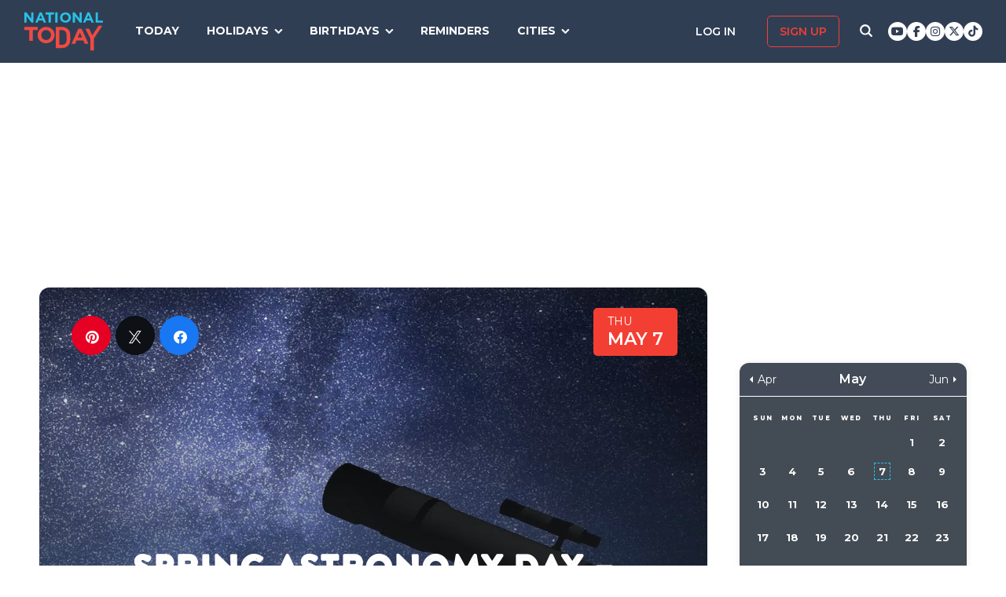

--- FILE ---
content_type: text/html; charset=UTF-8
request_url: https://nationaltoday.com/spring-astronomy-day/
body_size: 26475
content:
<!doctype html>
<html class="no-js" lang="en-US" id="html">
<head>
  <meta charset="UTF-8">
  <meta name="viewport" content="width=device-width, initial-scale=1">
  <script data-cfasync="false" id="ao_optimized_gfonts_config">WebFontConfig={google:{families:["Montserrat:400,600,700,800"] },classes:false, events:false, timeout:1500};</script><link rel="profile" href="https://gmpg.org/xfn/11">

  <script>
    ;(function () {
      var cl = document.getElementsByTagName('html')[0].classList;
      cl.remove('no-js');
      cl.add('js');
    }());
  </script>

    <meta property="og:category" content="May">  <script async
      src="https://cdn.fuseplatform.net/publift/tags/2/3773/fuse.js"></script>
  
  <meta name='robots' content='index, follow, max-image-preview:large, max-snippet:-1, max-video-preview:-1' />
	
	

<link rel="stylesheet" href="https://use.fontawesome.com/releases/v6.7.1/css/all.css"crossorigin="anonymous">
	<!-- This site is optimized with the Yoast SEO Premium plugin v24.4 (Yoast SEO v24.6) - https://yoast.com/wordpress/plugins/seo/ -->
	<link media="all" href="https://nationaltoday.com/wp-content/cache/autoptimize/css/autoptimize_5b005be231652566d8f5334436d36e85.css" rel="stylesheet"><title>SPRING ASTRONOMY DAY - May 7, 2026 - National Today</title>
	<meta name="description" content="Wondering what Spring Astronomy Day is and why we have two Astronomy Days? We have the answer for you!" />
	<link rel="canonical" href="https://nationaltoday.com/spring-astronomy-day/" />
	<meta property="og:locale" content="en_US" />
	<meta property="og:type" content="article" />
	<meta property="og:title" content="Spring Astronomy Day" />
	<meta property="og:description" content="Wondering what Spring Astronomy Day is and why we have two Astronomy Days? We have the answer for you!" />
	<meta property="og:url" content="https://nationaltoday.com/spring-astronomy-day/" />
	<meta property="og:site_name" content="National Today" />
	<meta property="article:publisher" content="https://www.facebook.com/nationaltoday" />
	<meta property="article:published_time" content="2022-07-28T13:00:23+00:00" />
	<meta property="article:modified_time" content="2023-09-07T14:10:33+00:00" />
	<meta property="og:image" content="https://nationaltoday.com/wp-content/uploads/2022/07/22-Spring-Astronomy-Day.jpg" />
	<meta property="og:image:width" content="1200" />
	<meta property="og:image:height" content="1200" />
	<meta property="og:image:type" content="image/jpeg" />
	<meta name="author" content="Haroon Mohsin" />
	<meta name="twitter:card" content="summary_large_image" />
	<meta name="twitter:creator" content="@natltoday" />
	<meta name="twitter:site" content="@natltoday" />
	<meta name="twitter:label1" content="Written by" />
	<meta name="twitter:data1" content="Haroon Mohsin" />
	<meta name="twitter:label2" content="Est. reading time" />
	<meta name="twitter:data2" content="1 minute" />
	<script type="application/ld+json" class="yoast-schema-graph">{"@context":"https://schema.org","@graph":[{"@type":"WebPage","@id":"https://nationaltoday.com/spring-astronomy-day/","url":"https://nationaltoday.com/spring-astronomy-day/","name":"SPRING ASTRONOMY DAY - May 7, 2026 - National Today","isPartOf":{"@id":"https://nationaltoday.com/#website"},"primaryImageOfPage":{"@id":"https://nationaltoday.com/spring-astronomy-day/#primaryimage"},"image":{"@id":"https://nationaltoday.com/spring-astronomy-day/#primaryimage"},"thumbnailUrl":"https://nationaltoday.com/wp-content/uploads/2022/07/22-Spring-Astronomy-Day.jpg","datePublished":"2022-07-28T13:00:23+00:00","dateModified":"2023-09-07T14:10:33+00:00","author":{"@id":"https://nationaltoday.com/#/schema/person/a46e56a9e47776c0c73d14e2d389fa34"},"description":"Wondering what Spring Astronomy Day is and why we have two Astronomy Days? We have the answer for you!","breadcrumb":{"@id":"https://nationaltoday.com/spring-astronomy-day/#breadcrumb"},"inLanguage":"en-US","potentialAction":[{"@type":"ReadAction","target":["https://nationaltoday.com/spring-astronomy-day/"]}]},{"@type":"ImageObject","inLanguage":"en-US","@id":"https://nationaltoday.com/spring-astronomy-day/#primaryimage","url":"https://nationaltoday.com/wp-content/uploads/2022/07/22-Spring-Astronomy-Day.jpg","contentUrl":"https://nationaltoday.com/wp-content/uploads/2022/07/22-Spring-Astronomy-Day.jpg","width":1200,"height":1200},{"@type":"BreadcrumbList","@id":"https://nationaltoday.com/spring-astronomy-day/#breadcrumb","itemListElement":[{"@type":"ListItem","position":1,"name":"Home","item":"https://nationaltoday.com/"},{"@type":"ListItem","position":2,"name":"Spring Astronomy Day"}]},{"@type":"WebSite","@id":"https://nationaltoday.com/#website","url":"https://nationaltoday.com/","name":"National Today","description":"Holiday fun to brighten your day","potentialAction":[{"@type":"SearchAction","target":{"@type":"EntryPoint","urlTemplate":"https://nationaltoday.com/?s={search_term_string}"},"query-input":{"@type":"PropertyValueSpecification","valueRequired":true,"valueName":"search_term_string"}}],"inLanguage":"en-US"}]}</script>
	<!-- / Yoast SEO Premium plugin. -->


<link rel='dns-prefetch' href='//static.addtoany.com' />
<link rel='dns-prefetch' href='//cdnjs.cloudflare.com' />
<link href='https://fonts.gstatic.com' crossorigin='anonymous' rel='preconnect' />
<link href='https://ajax.googleapis.com' rel='preconnect' />
<link href='https://fonts.googleapis.com' rel='preconnect' />











		<meta property="fb:pages" content="1727631860885490" />
					<meta property="ia:markup_url" content="https://nationaltoday.com/spring-astronomy-day/?ia_markup=1" />
			

<!-- This site is optimized with the Schema plugin v1.7.9.6 - https://schema.press -->
<script type="application/ld+json">[{"@context":"http:\/\/schema.org\/","@type":"WPHeader","url":"https:\/\/nationaltoday.com\/spring-astronomy-day\/","headline":"Spring Astronomy Day","description":"Join us as we gaze up at the heavens this Spring Astronomy Day!"},{"@context":"http:\/\/schema.org\/","@type":"WPFooter","url":"https:\/\/nationaltoday.com\/spring-astronomy-day\/","headline":"Spring Astronomy Day","description":"Join us as we gaze up at the heavens this Spring Astronomy Day!","copyrightYear":"2022"}]</script>



<!-- This site is optimized with the Schema plugin v1.7.9.6 - https://schema.press -->
<script type="application/ld+json">{"@context":"https:\/\/schema.org\/","@type":"BlogPosting","mainEntityOfPage":{"@type":"WebPage","@id":"https:\/\/nationaltoday.com\/spring-astronomy-day\/"},"url":"https:\/\/nationaltoday.com\/spring-astronomy-day\/","headline":"Spring Astronomy Day","datePublished":"2022-07-28T06:00:23-05:00","dateModified":"2023-09-07T07:10:33-05:00","publisher":{"@type":"Organization","@id":"https:\/\/nationaltoday.com\/#organization","name":"National Today","logo":{"@type":"ImageObject","url":"https:\/\/nationaltoday.com\/wp-content\/uploads\/2016\/12\/National-Today-Final-Logo-Iterations-v3.png","width":600,"height":60}},"image":{"@type":"ImageObject","url":"https:\/\/nationaltoday.com\/wp-content\/uploads\/2022\/07\/22-Spring-Astronomy-Day.jpg","width":1200,"height":1200},"articleSection":"United States","keywords":"Educational, International","description":"Join us as we gaze up at the heavens this Spring Astronomy Day!","author":null,"commentCount":"0"}</script>

<!-- Stream WordPress user activity plugin v4.1.1 -->
<script>document.documentElement.className += " js";</script>
		
		
  <!-- Google Tag Manager -->
  <script>(function(w,d,s,l,i){w[l]=w[l]||[];w[l].push({'gtm.start':new Date().getTime(),event:'gtm.js'});var f=d.getElementsByTagName(s)[0], j=d.createElement(s),dl=l!='dataLayer'?'&l='+l:'';j.async=true;j.src='https://www.googletagmanager.com/gtm.js?id='+i+dl;f.parentNode.insertBefore(j,f);})(window,document,'script','dataLayer','GTM-56ZZKBC');</script>
  <!-- End Google Tag Manager -->

  <!-- Flex offers verification -->
  <meta name="fo-verify" content="e65f6fad-7e83-46a6-87b7-4b42f8407eca">
  
    
    <link rel="apple-touch-icon-precomposed" sizes="57x57"
            href="/apple-touch-icon-57x57.png">
    <link rel="apple-touch-icon-precomposed" sizes="114x114"
            href="/apple-touch-icon-114x114.png">
    <link rel="apple-touch-icon-precomposed" sizes="72x72"
            href="/apple-touch-icon-72x72.png">
    <link rel="apple-touch-icon-precomposed" sizes="144x144"
            href="/apple-touch-icon-144x144.png">
    <link rel="apple-touch-icon-precomposed" sizes="60x60"
            href="/apple-touch-icon-60x60.png">
    <link rel="apple-touch-icon-precomposed" sizes="120x120"
            href="/apple-touch-icon-120x120.png">
    <link rel="apple-touch-icon-precomposed" sizes="76x76"
            href="/apple-touch-icon-76x76.png">
    <link rel="apple-touch-icon-precomposed" sizes="152x152"
            href="/apple-touch-icon-152x152.png">
    <link rel="apple-touch-icon" sizes="180x180" href="/apple-touch-icon.png">
    <link rel="icon" type="image/png" href="/favicon-196x196.png"
            sizes="196x196">
    <link rel="icon" type="image/png" href="/favicon-96x96.png" sizes="96x96">
    <link rel="icon" type="image/png" href="/favicon-32x32.png" sizes="32x32">
    <link rel="icon" type="image/png" href="/favicon-16x16.png" sizes="16x16">
    <link rel="icon" type="image/png" href="/favicon-128.png" sizes="128x128">
    <link rel="manifest" href="/site.webmanifest">
    <link rel="mask-icon" href="/safari-pinned-tab.svg" color="#5bbad5">
    <meta name="application-name" content="National Today">
    <meta name="msapplication-TileColor" content="#2b5797">
    <meta name="msapplication-TileImage" content="/mstile-144x144.png">
    <meta name="msapplication-square70x70logo" content="/mstile-70x70.png">
    <meta name="msapplication-square150x150logo" content="/mstile-150x150.png">
    <meta name="msapplication-wide310x150logo" content="/mstile-310x150.png">
    <meta name="msapplication-square310x310logo" content="/mstile-310x310.png">
    <meta name="theme-color" content="#ffffff">

    <meta name="impact-site-verification" value="974a4dcf-6ace-4d82-9ecc-e45fa0674dab">

        <script data-sdk="l/1.1.10" data-cfasync="false" nowprocket src="https://html-load.com/loader.min.js" charset="UTF-8"></script>
    <script nowprocket>(function(){function t(o,e){const r=n();return(t=function(t,n){return r[t-=231]})(o,e)}function n(){const t=["https://","documentElement","_fa_","btoa","toString","setItem","https://report.error-report.com/modal?eventId=&error=","removeEventListener",'script[src*="//',"remove","POST","1094275rXxktE","map","from","data","attributes","text","4aZaZkN","rtt","split","href","Fallback Failed","searchParams","396877MKFbMX","querySelectorAll","width","url","link,style","src","width: 100vw; height: 100vh; z-index: 2147483647; position: fixed; left: 0; top: 0;","as_modal_loaded","outerHTML","type","loader-check","iframe","Failed to load script: ","https://report.error-report.com/modal?eventId=","recovery","length","14024jzzCER","createElement","6790ZFoWcC","VGhlcmUgd2FzIGEgcHJvYmxlbSBsb2FkaW5nIHRoZSBwYWdlLiBQbGVhc2UgY2xpY2sgT0sgdG8gbGVhcm4gbW9yZS4=","getBoundingClientRect","Script not found","host","script","display","addEventListener","check","onLine","as_index","https://error-report.com/report","5YGlCOZ","style","querySelector","5553QQykpH","location","textContent","23331AncZky","&error=","2842251wmUuoa","/loader.min.js","getComputedStyle",'/loader.min.js"]',"write","last_bfa_at","9850890hgqKzB","2969786UqRJpf","reload","Cannot find currentScript","append","error","loader_light","title","appendChild","localStorage","close-error-report","connection","message","forEach","setAttribute","currentScript","as_","https://report.error-report.com/modal?eventId=&error=Vml0YWwgQVBJIGJsb2NrZWQ%3D&domain=","height","contains","concat","hostname","&url=","charCodeAt","now","none","&domain=","name","value"];return(n=function(){return t})()}(function(){const o=t,e=n();for(;;)try{if(895671===parseInt(o(299))/1+-parseInt(o(248))/2+-parseInt(o(241))/3*(-parseInt(o(293))/4)+parseInt(o(233))/5*(-parseInt(o(247))/6)+parseInt(o(287))/7+-parseInt(o(315))/8*(-parseInt(o(236))/9)+-parseInt(o(317))/10*(-parseInt(o(239))/11))break;e.push(e.shift())}catch(t){e.push(e.shift())}})(),(()=>{"use strict";const n=t,o=n=>{const o=t;let e=0;for(let t=0,r=n[o(314)];t<r;t++)e=(e<<5)-e+n[o(270)](t),e|=0;return e},e=class{static[n(325)](){const t=n;var e,r;let c=arguments[t(314)]>0&&void 0!==arguments[0]?arguments[0]:t(313),a=!(arguments[t(314)]>1&&void 0!==arguments[1])||arguments[1];const i=Date[t(271)](),s=i-i%864e5,d=s-864e5,l=s+864e5,u=t(263)+o(c+"_"+s),w=t(263)+o(c+"_"+d),h=t(263)+o(c+"_"+l);return u!==w&&u!==h&&w!==h&&!(null!==(e=null!==(r=window[u])&&void 0!==r?r:window[w])&&void 0!==e?e:window[h])&&(a&&(window[u]=!0,window[w]=!0,window[h]=!0),!0)}};function r(o,e){const r=n;try{window[r(256)][r(281)](window[r(237)][r(321)]+r(278)+btoa(r(246)),Date[r(271)]()[r(280)]())}catch(t){}try{!async function(n,o){const e=r;try{if(await async function(){const n=t;try{if(await async function(){const n=t;if(!navigator[n(326)])return!0;try{await fetch(location[n(296)])}catch(t){return!0}return!1}())return!0;try{if(navigator[n(258)][n(294)]>1e3)return!0}catch(t){}return!1}catch(t){return!1}}())return;const r=await async function(n){const o=t;try{const t=new URL(o(232));t[o(298)][o(251)](o(308),o(253)),t[o(298)][o(251)](o(254),""),t[o(298)][o(251)](o(259),n),t[o(298)][o(251)](o(302),location[o(296)]);const e=await fetch(t[o(296)],{method:o(286)});return await e[o(292)]()}catch(t){return o(252)}}(n);document[e(300)](e(303))[e(260)]((t=>{const n=e;t[n(285)](),t[n(238)]=""}));let a=!1;window[e(324)](e(259),(t=>{const n=e;n(306)===t[n(290)]&&(a=!0)}));const i=document[e(316)](e(310));i[e(304)]=e(312)[e(267)](r,e(240))[e(267)](btoa(n),e(273))[e(267)](o,e(269))[e(267)](btoa(location[e(296)])),i[e(261)](e(234),e(305)),document[e(277)][e(255)](i);const s=t=>{const n=e;n(257)===t[n(290)]&&(i[n(285)](),window[n(283)](n(259),s))};window[e(324)](e(259),s);const d=()=>{const t=e,n=i[t(319)]();return t(272)!==window[t(243)](i)[t(323)]&&0!==n[t(301)]&&0!==n[t(265)]};let l=!1;const u=setInterval((()=>{if(!document[e(266)](i))return clearInterval(u);d()||l||(clearInterval(u),l=!0,c(n,o))}),1e3);setTimeout((()=>{a||l||(l=!0,c(n,o))}),3e3)}catch(t){c(n,o)}}(o,e)}catch(t){c(o,e)}}function c(t,o){const e=n;try{const n=atob(e(318));confirm(n)?location[e(296)]=e(282)[e(267)](btoa(t),e(273))[e(267)](o,e(269))[e(267)](btoa(location[e(296)])):location[e(249)]()}catch(t){location[e(296)]=e(264)[e(267)](o)}}(()=>{const t=n,o=n=>t(311)[t(267)](n);let c="";try{var a,i;null===(a=document[t(262)])||void 0===a||a[t(285)]();const n=null!==(i=function(){const n=t,o=n(231)+window[n(279)](window[n(237)][n(268)]);return window[o]}())&&void 0!==i?i:0;if(!e[t(325)](t(309),!1))return;const s="html-load.com,fb.html-load.com,content-loader.com,fb.content-loader.com"[t(295)](",");c=s[0];const d=document[t(235)](t(284)[t(267)](s[n],t(244)));if(!d)throw new Error(t(320));const l=Array[t(289)](d[t(291)])[t(288)]((n=>({name:n[t(274)],value:n[t(275)]})));if(n+1<s[t(314)])return function(n,o){const e=t,r=e(231)+window[e(279)](window[e(237)][e(268)]);window[r]=o}(0,n+1),void function(n,o){const e=t;var r;const c=document[e(316)](e(322));o[e(260)]((t=>{const n=e;let{name:o,value:r}=t;return c[n(261)](o,r)})),c[e(261)](e(304),e(276)[e(267)](n,e(242))),document[e(245)](c[e(307)]);const a=null===(r=document[e(262)])||void 0===r?void 0:r[e(307)];if(!a)throw new Error(e(250));document[e(245)](a)}(s[n+1],l);r(o(t(297)),c)}catch(n){try{n=n[t(280)]()}catch(t){}r(o(n),c)}})()})();})();</script>
      <script data-cfasync="false" id="ao_optimized_gfonts_webfontloader">(function() {var wf = document.createElement('script');wf.src='https://ajax.googleapis.com/ajax/libs/webfont/1/webfont.js';wf.type='text/javascript';wf.async='true';var s=document.getElementsByTagName('script')[0];s.parentNode.insertBefore(wf, s);})();</script></head>

<body class="wp-singular post-template-default single single-post postid-75071 single-format-standard wp-theme-national-today">
    
    <div id="svg-sprite">
        <svg xmlns="http://www.w3.org/2000/svg" xmlns:xlink="http://www.w3.org/1999/xlink"><defs><path d="M17.776 40.333v-16.4h-5.86v-6.516h5.86v-5.135c0-5.579 3.636-8.615 8.945-8.615 2.544 0 4.728.179 5.362.257v5.83h-3.682c-2.887 0-3.445 1.289-3.445 3.172v4.49h6.516l-.894 6.518h-5.622v16.4" id="facebook-a"></path><path d="M38.5 21c0 10.302-7.833 18.648-17.5 18.648-1.806 0-3.542-.293-5.18-.834.713-1.241 1.779-3.271 2.174-4.888.212-.872 1.087-4.436 1.087-4.436.571 1.158 2.237 2.143 4.008 2.143 5.278 0 9.081-5.174 9.081-11.603 0-6.159-4.72-10.768-10.789-10.768-7.55 0-11.565 5.399-11.565 11.287 0 2.737 1.368 6.143 3.549 7.226.332.166.508.09.586-.248.056-.256.352-1.527.486-2.113a.585.585 0 0 0-.12-.534c-.712-.94-1.29-2.654-1.29-4.256 0-4.113 2.92-8.091 7.902-8.091 4.298 0 7.31 3.12 7.31 7.587 0 5.046-2.391 8.542-5.503 8.542-1.715 0-3.006-1.511-2.59-3.368.494-2.219 1.447-4.61 1.447-6.211 0-1.43-.72-2.625-2.216-2.625-1.757 0-3.168 1.933-3.168 4.527 0 1.654.522 2.767.522 2.767s-1.729 7.805-2.047 9.264c-.352 1.61-.211 3.88-.063 5.354C8.115 35.656 3.5 28.903 3.5 21 3.5 10.698 11.333 2.352 21 2.352S38.5 10.698 38.5 21z" id="pinterest-a"></path><path d="M132.77 118.025L104.825 90.08c6.735-9.722 10.104-20.559 10.104-32.508 0-7.767-1.508-15.195-4.523-22.283-3.014-7.089-7.088-13.199-12.221-18.332-5.133-5.133-11.242-9.207-18.33-12.221C72.765 1.721 65.337.214 57.57.214c-7.767 0-15.195 1.507-22.283 4.522-7.089 3.014-13.199 7.088-18.332 12.221-5.133 5.133-9.207 11.244-12.221 18.332C1.719 42.378.212 49.805.212 57.572c0 7.767 1.507 15.193 4.522 22.283 3.014 7.088 7.088 13.197 12.221 18.33 5.133 5.134 11.244 9.207 18.332 12.222 7.089 3.015 14.516 4.522 22.283 4.522 11.951 0 22.787-3.369 32.509-10.104l27.945 27.863c1.955 2.064 4.397 3.096 7.332 3.096 2.824 0 5.27-1.032 7.332-3.096 2.064-2.063 3.096-4.508 3.096-7.332.001-2.877-1.003-5.322-3.014-7.331zm-48-31.255c-7.534 7.534-16.6 11.301-27.2 11.301-10.599 0-19.665-3.768-27.199-11.301-7.534-7.534-11.301-16.6-11.301-27.199s3.768-19.666 11.301-27.199c7.533-7.534 16.6-11.301 27.199-11.301s19.664 3.768 27.2 11.301c7.534 7.533 11.302 16.6 11.302 27.199 0 10.6-3.769 19.665-11.302 27.199z" id="search-icon-a"></path><path d="M36.564 14.532c.024.325.024.651.024.977 0 9.934-7.562 21.381-21.382 21.381a21.236 21.236 0 0 1-11.54-3.373c.606.07 1.187.093 1.815.093a15.05 15.05 0 0 0 9.33-3.211 7.528 7.528 0 0 1-7.026-5.212c.465.07.93.117 1.419.117.675 0 1.35-.093 1.978-.256a7.516 7.516 0 0 1-6.026-7.375v-.093c1 .558 2.163.907 3.396.953a7.51 7.51 0 0 1-3.35-6.258c0-1.396.372-2.676 1.024-3.792a21.36 21.36 0 0 0 15.495 7.863 8.483 8.483 0 0 1-.186-1.721 7.511 7.511 0 0 1 7.514-7.515c2.164 0 4.118.907 5.491 2.373a14.795 14.795 0 0 0 4.77-1.815 7.495 7.495 0 0 1-3.304 4.142 15.065 15.065 0 0 0 4.327-1.164 16.154 16.154 0 0 1-3.769 3.886z" id="twitter-a"></path></defs><symbol id="close" viewbox="0 0 19 19"><g stroke-width="3" fill-rule="evenodd" stroke-linecap="square"><path d="M16.55 2.45l-14.1 14.1M2.45 2.45l14.1 14.1"></path></g></symbol><symbol id="facebook" viewbox="0 0 62 62"><g fill="none" fill-rule="evenodd"><path fill="#324E93" d="M0 0h62v62H0z"></path><g transform="translate(8 9)"><mask id="facebook-b" fill="#fff"><use xlink:href="#facebook-a"></use></mask><use fill="#000" fill-rule="nonzero" xlink:href="#facebook-a"></use><g mask="url(#facebook-b)" fill="#FFF"><path d="M0 0h44v44H0z"></path></g></g></g></symbol><symbol id="hamburger" viewbox="0 0 20 17"><g stroke="#0AC6E9" stroke-width="3" fill="none" fill-rule="evenodd" stroke-linecap="square"><path d="M2.025 2h15.95M2.025 8h15.95M2.025 15h15.95"></path></g></symbol><symbol id="nt-logo" viewbox="0 0 130 63"><g fill="none"><path class="a" d="M13.9 29.3V47H8.1V29.3H0V24h22v5.3zM50 37.5c0 1.8-.3 3.6-1.1 5.2-1.3 3.3-4 5.9-7.3 7.2a14.5 14.5 0 0 1-11.2 0c-1.7-.6-3.2-1.6-4.5-2.8-1.2-1.2-2.2-2.7-2.9-4.3-.7-1.6-1-3.4-1-5.2v-.1c0-1.8.3-3.6 1.1-5.2 1.3-3.3 4-5.9 7.3-7.2 3.6-1.5 7.6-1.5 11.2 0 1.7.6 3.2 1.6 4.5 2.8 1.2 1.2 2.2 2.7 2.9 4.3.7 1.6 1 3.4 1 5.2v.1zm-6 0c0-1.1-.3-2.2-.6-3.2-.8-1.9-2.3-3.5-4.2-4.3-1.1-.5-2.1-.7-3.2-.7s-2.2.2-3.3.6c-.9.4-1.7 1-2.4 1.8-.7.7-1.3 1.6-1.7 2.6-.4 1-.6 2-.5 3.1v.1c-.1 1.1.1 2.2.5 3.2.8 1.9 2.3 3.5 4.2 4.4 1 .4 2.1.6 3.2.6s2.2-.2 3.2-.6c1-.4 1.8-1 2.5-1.8.7-.7 1.3-1.6 1.7-2.6.3-1 .5-2 .5-3.1l.1-.1zM76 43.7c0 1.9-.3 5.6-1 7.2-.6 1.6-1.6 3.1-2.8 4.3-1.3 1.2-2.8 2.1-4.4 2.8-1.8.7-3.7 1-5.6 1H52V24h10.2c1.9 0 3.8.3 5.6 1 1.6.7 3.1 1.6 4.3 2.8 1.3 1.2 2.2 2.7 2.9 4.3.7 1.6 1 9.7 1 11.6zm-6 0c0-1.1-.2-8.6-.6-9.6-.3-.9-.9-1.8-1.6-2.5-.7-.7-1.5-1.3-2.4-1.7-1.1-.4-2.1-.6-3.2-.6h-4.5v24.4h4.5c1 0 2.1-.2 3.2-.6.9-.3 1.7-.9 2.4-1.6.7-.7 1.3-1.6 1.6-2.5.4-1 .6-4 .6-5.2v-.1zM99.9 52l-2.4-5.6H86.3L83.9 52H78l11.3-25h5.4L106 52h-6.1zm-8-18.5l-3.5 8.1h7l-3.5-8.1zM115 43.3V63h-5.9V43.4L101 27h6.2l5.2 11 10.4-16h6.2z"></path><path class="b" d="M11.8 17L3.7 6.2V17H0V0h3.4l7.9 10.5V0H15v17zM32.1 17l-1.6-3.8h-7.1L21.8 17H18l7.3-17h3.4L36 17h-3.9zM27 4.5l-2.3 5.4h4.5L27 4.5zM43.9 3.4V17h-3.8V3.4H35V0h14v3.4zM51 17V0h4v17zM77 8.5c0 1.1-.2 2.3-.7 3.3-.9 2.1-2.6 3.7-4.7 4.5-2.3.9-4.9.9-7.2 0-1.1-.4-2.1-1-2.9-1.8-.8-.7-1.4-1.6-1.8-2.7-.5-1-.7-2.1-.7-3.3 0-1.1.2-2.3.7-3.3.9-2.1 2.6-3.7 4.7-4.5 2.3-.9 4.9-.9 7.2 0 1.1.4 2.1 1 2.9 1.8.8.7 1.4 1.6 1.8 2.7.5 1 .7 2.1.7 3.3zm-3.9 0c0-.7-.1-1.4-.4-2-.5-1.2-1.4-2.2-2.7-2.7-.6-.3-1.3-.5-2-.5s-1.4.2-2.1.4c-.6.3-1.1.7-1.6 1.1-.4.5-.8 1.1-1 1.7-.3.6-.4 1.3-.4 2s.1 1.4.4 2c.4 1.2 1.4 2.2 2.7 2.8.6.2 1.3.4 2 .4s1.4-.2 2.1-.4c.6-.3 1.1-.7 1.6-1.1.4-.5.8-1.1 1-1.7.3-.6.4-1.3.4-2zM91.8 17L83.7 6.2V17H80V0h3.4l7.9 10.5V0H95v17zM111.1 17l-1.5-3.8h-7.2l-1.6 3.8H97l7.3-17h3.4l7.3 17h-3.9zM106 4.5l-2.3 5.4h4.5L106 4.5zM118 17V0h3.7v13.6h8.3V17z"></path></g></symbol><symbol id="pinterest" viewbox="0 0 62 62"><g fill="none" fill-rule="evenodd"><path fill="#C9232F" d="M0 0h62v62H0z"></path><g transform="translate(10 9)"><mask id="pinterest-b" fill="#fff"><use xlink:href="#pinterest-a"></use></mask><use fill="#000" fill-rule="nonzero" xlink:href="#pinterest-a"></use><g mask="url(#pinterest-b)" fill="#FFF"><path d="M0 0h42v42H0z"></path></g></g></g></symbol><symbol id="search-icon" viewbox="0 0 136 136"><use fill="#33244A" xlink:href="#search-icon-a" fill-rule="evenodd"></use></symbol><symbol id="twitter" viewbox="0 0 62 62"><g fill="none" fill-rule="evenodd"><path fill="#479DD4" d="M0 0h62v62H0z"></path><g transform="translate(11 10)"><mask id="twitter-b" fill="#fff"><use xlink:href="#twitter-a"></use></mask><use fill="#000" fill-rule="nonzero" xlink:href="#twitter-a"></use><g mask="url(#twitter-b)" fill="#FFF"><path d="M0 0h44v44H0z"></path></g></g></g></symbol><symbol id="user-icon" viewbox="0 0 116 126"><g fill="#202B40"><path d="M58 63c8.6 0 16-3.1 22.1-9.2 6.1-6.1 9.2-13.4 9.2-22.1 0-8.6-3.1-16-9.2-22.1C74 3.5 66.6.4 58 .4c-8.6 0-16 3.1-22.1 9.2-6.1 6.1-9.2 13.5-9.2 22.1 0 8.7 3.1 16 9.2 22.1C42 59.9 49.4 63 58 63z"></path><path d="M115.1 96c-.2-2.7-.6-5.7-1.2-8.8-.5-3.2-1.3-6.2-2.1-8.9-.9-2.7-2.1-5.3-3.5-7.9-1.5-2.6-3.2-4.8-5.1-6.6-1.9-1.8-4.2-3.3-7-4.4-2.7-1.1-5.7-1.6-9-1.6-.5 0-1.7.6-3.5 1.7-1.8 1.2-3.8 2.5-6 3.9-2.3 1.5-5.2 2.8-8.8 4-3.6 1.1-7.3 1.7-10.9 1.7-3.6 0-7.3-.6-10.9-1.7-3.6-1.2-6.5-2.5-8.8-4-2.2-1.4-4.3-2.7-6-3.9-1.8-1.1-3-1.7-3.5-1.7-3.3 0-6.3.5-9.1 1.6-2.7 1.1-5 2.6-6.9 4.4-1.9 1.8-3.6 4-5.1 6.6-1.4 2.6-2.6 5.2-3.5 7.9-.8 2.7-1.6 5.7-2.1 8.9-.6 3.1-1 6.1-1.2 8.8-.2 2.8-.3 5.6-.3 8.5 0 6.5 2 11.6 6 15.4 4 3.8 9.2 5.7 15.8 5.7h71.2c6.6 0 11.8-1.9 15.8-5.7 4-3.8 6-8.9 6-15.4 0-2.9-.1-5.7-.3-8.5z"></path></g></symbol></svg>    </div>

        <!-- Google Tag Manager (noscript) -->
    <noscript><iframe src="https://www.googletagmanager.com/ns.html?id=GTM-56ZZKBC" height="0" width="0" style="display:none;visibility:hidden"></iframe></noscript>
    <!-- End Google Tag Manager (noscript) -->

    <!-- Facebook Pixel Code (noscript) -->
    <noscript><img height="1" width="1" style="display:none" src="https://www.facebook.com/tr?id=315068065503197&ev=PageView&noscript=1"></noscript>
    <!-- End Facebook Pixel Code (noscript) -->
    
    <div id="fb-root"></div>
    <script>
      window.fbAsyncInit = function() {
        FB.init({
          appId: '179692745920433',
          cookie: true,
          xfbml: true,
          version: 'v17.0'
        });
        FB.AppEvents.logPageView();
      };

      (function(d, s, id){
        var js, fjs = d.getElementsByTagName(s)[0];
        if (d.getElementById(id)) {return;}
        js = d.createElement(s); js.id = id;
        js.src = "https://connect.facebook.net/en_US/sdk.js";
        fjs.parentNode.insertBefore(js, fjs);
      }(document, 'script', 'facebook-jssdk'));
    </script>

    <div id="page" class="site">
        <a class="skip-link screen-reader-text" href="#content">Skip to content</a>

        
        <div class="site-header ">
            <div role="banner" class="masthead">
                <div class="masthead-inner clear">

                    <div class="site-branding">
                                                <p class="site-title"><a href="https://nationaltoday.com/" rel="home">        <span class="ico ico__wrap ico__nt-logo-wrap">
            <svg role="img"  class="" aria-label="National Today">
                                <title>National Today</title>
                                <use xlink:href="#nt-logo"></use>
            </svg>
        </span>
        </a></p>
                    </div><!-- .site-branding -->

                    <div class="header-menu-container" id="site-navigation">
                        <button id="menu-toggle" class="menu-toggle btn-menu"
                            aria-controls="primary-menu" aria-expanded="false">
                                <span class="bar"></span>
                                <span class="text">Menu</span>
                        </button>

                        <div id="primary-menu" role="navigation"
                                aria-label="Main navigation"
                                class="header-menu-nav js-header-nav">
                            <div class="nav-list-inner">
                                <div class="mobile-logo"><a href="https://nationaltoday.com/" rel="home">        <span class="ico ico__wrap ico__nt-logo-wrap">
            <svg role="img"  class="" aria-label="National Today">
                                <title>National Today</title>
                                <use xlink:href="#nt-logo"></use>
            </svg>
        </span>
        </a></div>

                            <ul id="menu-primary-fall-2018" class="menu clearfix"><li id="menu-item-20178" class="menu-item menu-item-type-post_type menu-item-object-page menu-item-20178"><a href="https://nationaltoday.com/today/">Today</a></li>
<li id="menu-item-19812" class="menu-item menu-item-type-post_type menu-item-object-page menu-item-has-children menu-item-19812"><a href="https://nationaltoday.com/national-day-topics/">Holidays</a>
<ul class="sub-menu">
	<li id="menu-item-33247" class="menu-item menu-item-type-taxonomy menu-item-object-topic menu-item-33247"><a href="https://nationaltoday.com/animal-holidays/">Animals</a></li>
	<li id="menu-item-33248" class="menu-item menu-item-type-taxonomy menu-item-object-topic menu-item-33248"><a href="https://nationaltoday.com/arts-entertainment-holidays/">Arts &amp; Entertainment</a></li>
	<li id="menu-item-33249" class="menu-item menu-item-type-taxonomy menu-item-object-topic menu-item-33249"><a href="https://nationaltoday.com/cause-holidays/">Cause</a></li>
	<li id="menu-item-33250" class="menu-item menu-item-type-taxonomy menu-item-object-topic menu-item-33250"><a href="https://nationaltoday.com/cultural-holidays/">Cultural</a></li>
	<li id="menu-item-33252" class="menu-item menu-item-type-taxonomy menu-item-object-topic menu-item-33252"><a href="https://nationaltoday.com/federal-holidays/">Federal</a></li>
	<li id="menu-item-33251" class="menu-item menu-item-type-taxonomy menu-item-object-topic menu-item-33251"><a href="https://nationaltoday.com/food-beverage-holidays/">Food &amp; Beverage</a></li>
	<li id="menu-item-33253" class="menu-item menu-item-type-taxonomy menu-item-object-topic menu-item-33253"><a href="https://nationaltoday.com/health-holidays/">Health</a></li>
	<li id="menu-item-33255" class="menu-item menu-item-type-taxonomy menu-item-object-topic menu-item-33255"><a href="https://nationaltoday.com/relationship-holidays/">Relationships</a></li>
	<li id="menu-item-33256" class="menu-item menu-item-type-taxonomy menu-item-object-topic menu-item-33256"><a href="https://nationaltoday.com/religious-holidays/">Religious</a></li>
	<li id="menu-item-33258" class="menu-item menu-item-type-taxonomy menu-item-object-topic current-post-ancestor current-menu-parent current-post-parent menu-item-33258"><a href="https://nationaltoday.com/special-interest-holidays/">Special Interest</a></li>
</ul>
</li>
<li id="menu-item-63494" class="menu-item menu-item-type-taxonomy menu-item-object-topic menu-item-has-children menu-item-63494"><a href="https://nationaltoday.com/birthday/">Birthdays</a>
<ul class="sub-menu">
	<li id="menu-item-78394" class="menu-item menu-item-type-custom menu-item-object-custom menu-item-78394"><a href="https://nationaltoday.com/january-birthdays/">January</a></li>
	<li id="menu-item-78395" class="menu-item menu-item-type-custom menu-item-object-custom menu-item-78395"><a href="https://nationaltoday.com/february-birthdays/">February</a></li>
	<li id="menu-item-78396" class="menu-item menu-item-type-custom menu-item-object-custom menu-item-78396"><a href="https://nationaltoday.com/march-birthdays/">March</a></li>
	<li id="menu-item-78397" class="menu-item menu-item-type-custom menu-item-object-custom menu-item-78397"><a href="https://nationaltoday.com/april-birthdays/">April</a></li>
	<li id="menu-item-78398" class="menu-item menu-item-type-custom menu-item-object-custom menu-item-78398"><a href="https://nationaltoday.com/may-birthdays/">May</a></li>
	<li id="menu-item-78399" class="menu-item menu-item-type-custom menu-item-object-custom menu-item-78399"><a href="https://nationaltoday.com/june-birthdays/">June</a></li>
	<li id="menu-item-78400" class="menu-item menu-item-type-custom menu-item-object-custom menu-item-78400"><a href="https://nationaltoday.com/july-birthdays/">July</a></li>
	<li id="menu-item-78401" class="menu-item menu-item-type-custom menu-item-object-custom menu-item-78401"><a href="https://nationaltoday.com/august-birthdays/">August</a></li>
	<li id="menu-item-78402" class="menu-item menu-item-type-custom menu-item-object-custom menu-item-78402"><a href="https://nationaltoday.com/september-birthdays/">September</a></li>
	<li id="menu-item-78403" class="menu-item menu-item-type-custom menu-item-object-custom menu-item-78403"><a href="https://nationaltoday.com/october-birthdays/">October</a></li>
	<li id="menu-item-78404" class="menu-item menu-item-type-custom menu-item-object-custom menu-item-78404"><a href="https://nationaltoday.com/november-birthdays/">November</a></li>
	<li id="menu-item-78405" class="menu-item menu-item-type-custom menu-item-object-custom menu-item-78405"><a href="https://nationaltoday.com/december-birthdays/">December</a></li>
</ul>
</li>
<li id="menu-item-231725" class="menu-item menu-item-type-post_type_archive menu-item-object-reminder menu-item-231725"><a href="https://nationaltoday.com/reminders/">Reminders</a></li>
<li id="menu-item-249705" class="mega-menu menu-item menu-item-type-custom menu-item-object-custom menu-item-has-children menu-item-249705"><a href="#">Cities</a>
<ul class="sub-menu">
	<li id="menu-item-249706" class="menu-item menu-item-type-custom menu-item-object-custom menu-item-249706"><a href="https://nationaltoday.com/atlanta/">Atlanta</a></li>
	<li id="menu-item-249707" class="menu-item menu-item-type-custom menu-item-object-custom menu-item-249707"><a href="https://nationaltoday.com/us/nj/atlantic-city/">Atlantic City</a></li>
	<li id="menu-item-249708" class="menu-item menu-item-type-custom menu-item-object-custom menu-item-249708"><a href="https://nationaltoday.com/us/tx/austin/">Austin</a></li>
	<li id="menu-item-249709" class="menu-item menu-item-type-custom menu-item-object-custom menu-item-249709"><a href="https://nationaltoday.com/us/md/baltimore/">Baltimore</a></li>
	<li id="menu-item-249710" class="menu-item menu-item-type-custom menu-item-object-custom menu-item-249710"><a href="https://nationaltoday.com/us/il/berwyn/">Berwyn</a></li>
	<li id="menu-item-249711" class="menu-item menu-item-type-custom menu-item-object-custom menu-item-249711"><a href="https://nationaltoday.com/us/ca/beverly-hills/">Beverly Hills</a></li>
	<li id="menu-item-249712" class="menu-item menu-item-type-custom menu-item-object-custom menu-item-249712"><a href="https://nationaltoday.com/us/al/birmingham/">Birmingham</a></li>
	<li id="menu-item-249713" class="menu-item menu-item-type-custom menu-item-object-custom menu-item-249713"><a href="https://nationaltoday.com/boston/">Boston</a></li>
	<li id="menu-item-249714" class="menu-item menu-item-type-custom menu-item-object-custom menu-item-249714"><a href="https://nationaltoday.com/us/mo/branson/">Branson</a></li>
	<li id="menu-item-249715" class="menu-item menu-item-type-custom menu-item-object-custom menu-item-249715"><a href="https://nationaltoday.com/brooklyn/">Brooklyn</a></li>
	<li id="menu-item-249716" class="menu-item menu-item-type-custom menu-item-object-custom menu-item-249716"><a href="https://nationaltoday.com/us/ny/buffalo/">Buffalo</a></li>
	<li id="menu-item-249717" class="menu-item menu-item-type-custom menu-item-object-custom menu-item-249717"><a href="https://nationaltoday.com/us/ma/cambridge/">Cambridge</a></li>
	<li id="menu-item-249718" class="menu-item menu-item-type-custom menu-item-object-custom menu-item-249718"><a href="https://nationaltoday.com/us/sc/charleston/">Charleston</a></li>
	<li id="menu-item-249719" class="menu-item menu-item-type-custom menu-item-object-custom menu-item-249719"><a href="https://nationaltoday.com/us/nc/charlotte/">Charlotte</a></li>
	<li id="menu-item-249720" class="menu-item menu-item-type-custom menu-item-object-custom menu-item-249720"><a href="https://nationaltoday.com/chicago/">Chicago</a></li>
	<li id="menu-item-249721" class="menu-item menu-item-type-custom menu-item-object-custom menu-item-249721"><a href="https://nationaltoday.com/us/oh/cincinnati/">Cincinnati</a></li>
	<li id="menu-item-249722" class="menu-item menu-item-type-custom menu-item-object-custom menu-item-249722"><a href="https://nationaltoday.com/us/oh/cleveland/">Cleveland</a></li>
	<li id="menu-item-249723" class="menu-item menu-item-type-custom menu-item-object-custom menu-item-249723"><a href="https://nationaltoday.com/us/oh/columbus/">Columbus</a></li>
	<li id="menu-item-249724" class="menu-item menu-item-type-custom menu-item-object-custom menu-item-249724"><a href="https://nationaltoday.com/dallas/">Dallas</a></li>
	<li id="menu-item-249725" class="menu-item menu-item-type-custom menu-item-object-custom menu-item-249725"><a href="https://nationaltoday.com/denver/">Denver</a></li>
	<li id="menu-item-249726" class="menu-item menu-item-type-custom menu-item-object-custom menu-item-249726"><a href="https://nationaltoday.com/detroit/">Detroit</a></li>
	<li id="menu-item-249727" class="menu-item menu-item-type-custom menu-item-object-custom menu-item-249727"><a href="https://nationaltoday.com/us/tx/fort-worth/">Fort Worth</a></li>
	<li id="menu-item-249728" class="menu-item menu-item-type-custom menu-item-object-custom menu-item-249728"><a href="https://nationaltoday.com/us/mi/grand-rapids/">Grand Rapids</a></li>
	<li id="menu-item-249729" class="menu-item menu-item-type-custom menu-item-object-custom menu-item-249729"><a href="https://nationaltoday.com/us/nc/greensboro/">Greensboro</a></li>
	<li id="menu-item-249730" class="menu-item menu-item-type-custom menu-item-object-custom menu-item-249730"><a href="https://nationaltoday.com/us/hi/honolulu/">Honolulu</a></li>
	<li id="menu-item-249731" class="menu-item menu-item-type-custom menu-item-object-custom menu-item-249731"><a href="https://nationaltoday.com/houston/">Houston</a></li>
	<li id="menu-item-249732" class="menu-item menu-item-type-custom menu-item-object-custom menu-item-249732"><a href="https://nationaltoday.com/us/in/indianapolis/">Indianapolis</a></li>
	<li id="menu-item-249733" class="menu-item menu-item-type-custom menu-item-object-custom menu-item-249733"><a href="https://nationaltoday.com/us/ca/inglewood/">Inglewood</a></li>
	<li id="menu-item-249734" class="menu-item menu-item-type-custom menu-item-object-custom menu-item-249734"><a href="https://nationaltoday.com/us/tn/knoxville/">Knoxville</a></li>
	<li id="menu-item-249735" class="menu-item menu-item-type-custom menu-item-object-custom menu-item-249735"><a href="https://nationaltoday.com/us/nv/las-vegas/">Las Vegas</a></li>
	<li id="menu-item-249736" class="menu-item menu-item-type-custom menu-item-object-custom menu-item-249736"><a href="https://nationaltoday.com/us/ky/lexington/">Lexington</a></li>
	<li id="menu-item-249737" class="menu-item menu-item-type-custom menu-item-object-custom menu-item-249737"><a href="https://nationaltoday.com/los-angeles/">Los Angeles</a></li>
	<li id="menu-item-249738" class="menu-item menu-item-type-custom menu-item-object-custom menu-item-249738"><a href="https://nationaltoday.com/us/ky/louisville/">Louisville</a></li>
	<li id="menu-item-249739" class="menu-item menu-item-type-custom menu-item-object-custom menu-item-249739"><a href="https://nationaltoday.com/us/wi/madison/">Madison</a></li>
	<li id="menu-item-249740" class="menu-item menu-item-type-custom menu-item-object-custom menu-item-249740"><a href="https://nationaltoday.com/us/tn/memphis/">Memphis</a></li>
	<li id="menu-item-249741" class="menu-item menu-item-type-custom menu-item-object-custom menu-item-249741"><a href="https://nationaltoday.com/miami/">Miami</a></li>
	<li id="menu-item-249742" class="menu-item menu-item-type-custom menu-item-object-custom menu-item-249742"><a href="https://nationaltoday.com/us/wi/milwaukee/">Milwaukee</a></li>
	<li id="menu-item-249743" class="menu-item menu-item-type-custom menu-item-object-custom menu-item-249743"><a href="https://nationaltoday.com/minneapolis/">Minneapolis</a></li>
	<li id="menu-item-249744" class="menu-item menu-item-type-custom menu-item-object-custom menu-item-249744"><a href="https://nationaltoday.com/us/tn/nashville/">Nashville</a></li>
	<li id="menu-item-249745" class="menu-item menu-item-type-custom menu-item-object-custom menu-item-249745"><a href="https://nationaltoday.com/us/la/new-orleans/">New Orleans</a></li>
	<li id="menu-item-249746" class="menu-item menu-item-type-custom menu-item-object-custom menu-item-249746"><a href="https://nationaltoday.com/new-york/">New York</a></li>
	<li id="menu-item-249747" class="menu-item menu-item-type-custom menu-item-object-custom menu-item-249747"><a href="https://nationaltoday.com/us/ne/omaha/">Omaha</a></li>
	<li id="menu-item-249748" class="menu-item menu-item-type-custom menu-item-object-custom menu-item-249748"><a href="https://nationaltoday.com/us/fl/orlando/">Orlando</a></li>
	<li id="menu-item-249749" class="menu-item menu-item-type-custom menu-item-object-custom menu-item-249749"><a href="https://nationaltoday.com/us/ca/perris/">Perris</a></li>
	<li id="menu-item-249750" class="menu-item menu-item-type-custom menu-item-object-custom menu-item-249750"><a href="https://nationaltoday.com/philadelphia/">Philadelphia</a></li>
	<li id="menu-item-249751" class="menu-item menu-item-type-custom menu-item-object-custom menu-item-249751"><a href="https://nationaltoday.com/phoenix/">Phoenix</a></li>
	<li id="menu-item-249752" class="menu-item menu-item-type-custom menu-item-object-custom menu-item-249752"><a href="https://nationaltoday.com/us/pa/pittsburgh/">Pittsburgh</a></li>
	<li id="menu-item-249753" class="menu-item menu-item-type-custom menu-item-object-custom menu-item-249753"><a href="https://nationaltoday.com/us/or/portland/">Portland</a></li>
	<li id="menu-item-249754" class="menu-item menu-item-type-custom menu-item-object-custom menu-item-249754"><a href="https://nationaltoday.com/us/nc/raleigh/">Raleigh</a></li>
	<li id="menu-item-249755" class="menu-item menu-item-type-custom menu-item-object-custom menu-item-249755"><a href="https://nationaltoday.com/us/nv/reno/">Reno</a></li>
	<li id="menu-item-249756" class="menu-item menu-item-type-custom menu-item-object-custom menu-item-249756"><a href="https://nationaltoday.com/us/va/richmond/">Richmond</a></li>
	<li id="menu-item-249757" class="menu-item menu-item-type-custom menu-item-object-custom menu-item-249757"><a href="https://nationaltoday.com/us/il/rosemont-il/">Rosemont</a></li>
	<li id="menu-item-249758" class="menu-item menu-item-type-custom menu-item-object-custom menu-item-249758"><a href="https://nationaltoday.com/us/nj/rutherford/">Rutherford</a></li>
	<li id="menu-item-249759" class="menu-item menu-item-type-custom menu-item-object-custom menu-item-249759"><a href="https://nationaltoday.com/us/ca/sacramento/">Sacramento</a></li>
	<li id="menu-item-249760" class="menu-item menu-item-type-custom menu-item-object-custom menu-item-249760"><a href="https://nationaltoday.com/us/ut/salt-lake-city/">Salt Lake City</a></li>
	<li id="menu-item-249762" class="menu-item menu-item-type-custom menu-item-object-custom menu-item-249762"><a href="https://nationaltoday.com/us/tx/san-antonio/">San Antonio</a></li>
	<li id="menu-item-249763" class="menu-item menu-item-type-custom menu-item-object-custom menu-item-249763"><a href="https://nationaltoday.com/san-diego/">San Diego</a></li>
	<li id="menu-item-249704" class="menu-item menu-item-type-custom menu-item-object-custom menu-item-249704"><a href="https://nationaltoday.com/san-francisco/">San Francisco</a></li>
	<li id="menu-item-249764" class="menu-item menu-item-type-custom menu-item-object-custom menu-item-249764"><a href="https://nationaltoday.com/us/ca/san-jose/">San Jose</a></li>
	<li id="menu-item-249765" class="menu-item menu-item-type-custom menu-item-object-custom menu-item-249765"><a href="https://nationaltoday.com/seattle/">Seattle</a></li>
	<li id="menu-item-249766" class="menu-item menu-item-type-custom menu-item-object-custom menu-item-249766"><a href="https://nationaltoday.com/us/ca/solana-beach/">Solana Beach</a></li>
	<li id="menu-item-249767" class="menu-item menu-item-type-custom menu-item-object-custom menu-item-249767"><a href="https://nationaltoday.com/tampa/">Tampa</a></li>
	<li id="menu-item-249768" class="menu-item menu-item-type-custom menu-item-object-custom menu-item-249768"><a href="https://nationaltoday.com/us/az/tempe/">Tempe</a></li>
	<li id="menu-item-249769" class="menu-item menu-item-type-custom menu-item-object-custom menu-item-249769"><a href="https://nationaltoday.com/us/az/tucson/">Tucson</a></li>
	<li id="menu-item-249770" class="menu-item menu-item-type-custom menu-item-object-custom menu-item-249770"><a href="https://nationaltoday.com/washington/">Washington</a></li>
	<li id="menu-item-249771" class="menu-item menu-item-type-custom menu-item-object-custom menu-item-249771"><a href="https://nationaltoday.com/us/ca/west-hollywood/">West Hollywood</a></li>
</ul>
</li>
</ul>                            </div>

                            <div class="header-menu-account in" id="headerAccount">                            <a href="https://nationaltoday.com/login-page/"
                                class="login-btn">
                              Log in                            </a>

                                                          <a href="/sign-up/"
                                  class="manual-optin-trigger"
                                  id="signUpLink"
                                  data-optin-slug="n1ckfw2xewacbaibb9nm">Sign
                                  up</a>
                                                        </div>

                            <div class="header-menu-search">
                                <button id="search-toggle"
                                        class="header-search-toggle"
                                        aria-expanded="false"
                                        aria-controls="header-search">
                                    <span class="search">        <span class="ico ico__wrap ico__search-icon-wrap">
            <svg role="img"  class="" aria-label="Search">
                                <title>Search</title>
                                <use xlink:href="#search-icon"></use>
            </svg>
        </span>
        <span class="icon-label">Search</span></span>
                                    <span class="search-close">        <span class="ico ico__wrap ico__close-wrap">
            <svg role="img"  class="" aria-label="Cancel">
                                <title>Cancel</title>
                                <use xlink:href="#close"></use>
            </svg>
        </span>
        </span>
                                </button>
                                <div id="header-search"
                                        class="header-search-container">
                                    <form action="/" method="get" class="search-form">
    <label class="search-label">
        <span class="screen-reader-text">Search
                National Today</span>
        <input type="search" name="s" class="search-input"
                placeholder="Search&#8230;" aria-label="Search&#8230;">
    </label>
    <button type="submit" class="btn search-submit">Submit</button>
</form>
                                </div>
                            </div>

                                                        <ul class="header-menu-social">
                                                            <li class="header-social-link link-youtube">
                                <a href="https://www.youtube.com/@NationalToday" target="_blank"
                                    rel="noopener noreferrer"
                                    title="Follow us on YouTube"><i class="fab fa-youtube"></i></a>
                              </li>
                                                            <li class="header-social-link link-facebook">
                                <a href="https://www.facebook.com/nationaltoday/" target="_blank"
                                    rel="noopener noreferrer"
                                    title="Follow us on Facebook"><i class="fab fa-facebook-f"></i></a>
                              </li>
                                                            <li class="header-social-link link-instagram">
                                <a href="https://www.instagram.com/nationaltoday_/" target="_blank"
                                    rel="noopener noreferrer"
                                    title="Follow us on Instagram"><i class="fab fa-instagram"></i></a>
                              </li>
                                                            <li class="header-social-link link-twitter">
                                <a href="https://x.com/NatlToday" target="_blank"
                                    rel="noopener noreferrer"
                                    title="Follow us on X"><i class="fab fa-x-twitter"></i></a>
                              </li>
                                                            <li class="header-social-link link-tiktok">
                                <a href="https://www.tiktok.com/@www.nationaltoday.com" target="_blank"
                                    rel="noopener noreferrer"
                                    title="Follow us on TikTok"><i class="fab fa-tiktok"></i></a>
                              </li>
                                                          </ul>
                                                    </div><!-- #primary-menu -->
                    </div><!-- .header-menu-container -->

                </div>
            </div><!-- .masthead -->
        </div><!-- .site-header -->

        <div id="content" class="site-content">
            
<div id="primary">
  <div id="main" role="main" class="site-main">
    
<div id="post-75071" class="holiday post-75071 post type-post status-publish format-standard has-post-thumbnail hentry category-us tag-educational tag-international topic-special-interest-holidays">
  <div class="holiday-wrapper padding-top">
    <div class="ad-slot dsk-banner-ad-b"><!-- GAM 71161633/NTNLTDY_nationaltoday/header -->
<div data-fuse="23199942729"></div></div>
    <div class="holiday-content-main">
      
<header class="entry-header holiday-header">
  
  <div class="holiday-image">
        <div class="post-thumbnail">
      <picture class="attachment-single-hero-large size-single-hero-large wp-post-image" decoding="async" fetchpriority="high">
<source type="image/webp" srcset="https://nationaltoday.com/wp-content/uploads/2022/07/22-Spring-Astronomy-Day-1200x834.jpg.webp"/>
<img width="1200" height="834" src="https://nationaltoday.com/wp-content/uploads/2022/07/22-Spring-Astronomy-Day-1200x834.jpg" alt="" decoding="async" fetchpriority="high"/>
</picture>
    </div><!-- .post-thumbnail -->

    <section class="header-image-overlay">
      <div class="overlay-top">
            <div class="nt-share">
        <div class="swp_social_panel swp_horizontal_panel swp_flat_fresh swp_default_full_color swp_other_full_color swp_individual_full_color scale-100 scale-full_width"><div class="nc_tweetContainer swp_share_button swp_facebook" data-network="facebook"><a class="nc_tweet swp_share_link" rel="nofollow noreferrer noopener" target="_blank" href="https://www.facebook.com/share.php?u=https%3A%2F%2Fnationaltoday.com%2Fspring-astronomy-day%2F" data-link="https://www.facebook.com/share.php?u=https%3A%2F%2Fnationaltoday.com%2Fspring-astronomy-day%2F"><span class="iconFiller"><span class="spaceManWilly"><i class="sw swp_facebook_icon"></i><span class="swp_share">Share</span></span></span></a></div><div class="nc_tweetContainer swp_share_button swp_twitter" data-network="twitter"><a class="nc_tweet swp_share_link" rel="nofollow noreferrer noopener" target="_blank" href="https://twitter.com/intent/tweet?url=https%3A%2F%2Fnationaltoday.com%2Fspring-astronomy-day%2F&text=Spring+Astronomy+Day&via=natltoday" data-link="https://twitter.com/intent/tweet?url=https%3A%2F%2Fnationaltoday.com%2Fspring-astronomy-day%2F&text=Spring+Astronomy+Day&via=natltoday"><span class="iconFiller"><span class="spaceManWilly"><i class="sw swp_twitter_icon"></i><span class="swp_share">Tweet</span></span></span></a></div><div class="nc_tweetContainer swp_share_button swp_pinterest" data-network="pinterest"><a rel="nofollow noreferrer noopener" class="nc_tweet swp_share_link noPop" onClick="var e=document.createElement('script');
                    e.setAttribute('type','text/javascript');
                    e.setAttribute('charset','UTF-8');
                    e.setAttribute('src','//assets.pinterest.com/js/pinmarklet.js?r='+Math.random()*99999999);
                    document.body.appendChild(e);
                    " ><span class="iconFiller"><span class="spaceManWilly"><i class="sw swp_pinterest_icon"></i><span class="swp_share">Pin</span></span></span></a></div></div>    </div>
    <div class="mobile-nt-share">
        <div class="swp_social_panel swp_horizontal_panel swp_flat_fresh swp_default_full_color swp_other_full_color swp_individual_full_color scale-100 scale-full_width"><div class="nc_tweetContainer swp_share_button swp_facebook" data-network="facebook"><a class="nc_tweet swp_share_link" rel="nofollow noreferrer noopener" target="_blank" href="https://www.facebook.com/share.php?u=https%3A%2F%2Fnationaltoday.com%2Fspring-astronomy-day%2F" data-link="https://www.facebook.com/share.php?u=https%3A%2F%2Fnationaltoday.com%2Fspring-astronomy-day%2F"><span class="iconFiller"><span class="spaceManWilly"><i class="sw swp_facebook_icon"></i><span class="swp_share">Share</span></span></span></a></div><div class="nc_tweetContainer swp_share_button swp_twitter" data-network="twitter"><a class="nc_tweet swp_share_link" rel="nofollow noreferrer noopener" target="_blank" href="https://twitter.com/intent/tweet?url=https%3A%2F%2Fnationaltoday.com%2Fspring-astronomy-day%2F&text=Spring+Astronomy+Day&via=natltoday" data-link="https://twitter.com/intent/tweet?url=https%3A%2F%2Fnationaltoday.com%2Fspring-astronomy-day%2F&text=Spring+Astronomy+Day&via=natltoday"><span class="iconFiller"><span class="spaceManWilly"><i class="sw swp_twitter_icon"></i><span class="swp_share">Tweet</span></span></span></a></div><div class="nc_tweetContainer swp_share_button swp_pinterest" data-network="pinterest"><a rel="nofollow noreferrer noopener" class="nc_tweet swp_share_link noPop" onClick="var e=document.createElement('script');
                    e.setAttribute('type','text/javascript');
                    e.setAttribute('charset','UTF-8');
                    e.setAttribute('src','//assets.pinterest.com/js/pinmarklet.js?r='+Math.random()*99999999);
                    document.body.appendChild(e);
                    " ><span class="iconFiller"><span class="spaceManWilly"><i class="sw swp_pinterest_icon"></i><span class="swp_share">Pin</span></span></span></a></div></div>    </div>

        <div class="holiday-date-box">
          <div class="ntdb"><span class="ntdb-holiday-day">Thu</span><span class="ntdb-holiday-date">May 7</span></div><div class="featured-tag">Featured</div>        </div>
      </div>

      <div class="overlay-bottom">
        <div class="holiday-title">
                    <h1 class="entry-title">Spring Astronomy Day &ndash; <nobr>May 7, 2026</nobr></h1>
                  </div>

                <div class="holiday-tags">
          <a class="ga-tax-tag" href="https://nationaltoday.com/educational/" rel="tag">Educational</a><a class="ga-tax-tag" href="https://nationaltoday.com/international/" rel="tag">International</a>        </div>
        
        <div class="holiday-country"><a href="/us/">United States</a></div>      </div>
    </section>
  </div><!--/.holiday-image-->

  
<a href="https://nationaltoday.com/business/sponsor-a-holiday/?holiday=Spring+Astronomy+Day" class="c-holidayPlug">
  Want to sponsor Spring Astronomy Day? Learn more

  <svg xmlns="http://www.w3.org/2000/svg" width="20" height="20" viewBox="0 0 20 20" fill="none">
    <path d="M4.75 10H15.25" stroke="white" stroke-width="1.5" stroke-linecap="round" stroke-linejoin="round"/>
    <path d="M10 4.75L15.25 10L10 15.25" stroke="white" stroke-width="1.5" stroke-linecap="round" stroke-linejoin="round"/>
  </svg>
</a>

  <div class="holiday-toc">
    
        <div id="toc" class="holiday-toc">
            <ul class="toc-list">
                                    <li><a href="#history">History</a></li>
                                    <li><a href="#spring-astronomy-day-timeline">Timeline</a></li>
                                    <li><a href="#faqs">FAQs</a></li>
                                    <li><a href="#why-we-love">Importance</a></li>
                                    <li><a href="#how-to">Celebrate</a></li>
                            </ul>
        </div>

      </div>
</header><!-- .entry-header -->

      <div class="page-content-wrap">
        <div class="holiday-section holiday-content">
          <div class="entry-content content-area ">
            <div class="entry-content-inner">
              <div class="holiday-intro"><p>Spring Astronomy Day falls on a Saturday between mid-April and mid-May, on or close to the first quarter Moon. This year, it takes place on May 7. It is one of the two semi-annual Astronomy Days in a year. The first Astronomy Day was celebrated in 1973 when the president of the Astronomical Association of Northern California, Doug Berger, established it by setting up telescopes in urban areas so that city-dwellers could enjoy views of space. The objective of the event is to participate in space-related activities. In 2007, a fall version of Astronomy day began.</p>
</div><div class="ad-slot video-embed-ad-5"><!-- code from Primis - NationalToday-Daily -->
<script type="text/javascript" language="javascript" src="https://live.primis.tech/live/liveView.php?s=118304&schain=1.0,1!publift.com,01J5CBQGVDJ7SCKNRCYSMGRPDC,1"></script>
<!-- code from Primis --></div>            </div>
          </div><!-- .entry-content -->
        </div><!--/.holiday-section-->

        <div class="holiday-enhanced-content">
          <div class="ad-slot dsk-box-ad-c"><!-- GAM 71161633/NTNLTDY_nationaltoday/incontent_day_1 -->
<div data-fuse="23199942738"></div></div>
<section id="affilate-ads" class="holiday-section holiday-affiliate-ads">
  <div class="entry-content-wrapper">
    <h2 class="component-title"><span>Editor recommended resources</span></h2>

    <div class="container-affiliate-ads">
            <a href="https://easyship.ilbqy6.net/c/6002547/666308/10435" rel="noopener" class="affiliate-ad" target="_blank" data-ad-brand="Easyship" data-ad-category="B2B" data-ad-label="Ship globally with up to 91% off rates">        <div class="affiliate-ad-image-container">
          <img width="1280" height="800" src="https://nationaltoday.com/wp-content/uploads/2025/08/Easychip.jpg" class="attachment-full size-full" alt="Easyship" decoding="async" srcset="https://nationaltoday.com/wp-content/uploads/2025/08/Easychip.jpg 1280w, https://nationaltoday.com/wp-content/uploads/2025/08/Easychip-211x132.jpg 211w, https://nationaltoday.com/wp-content/uploads/2025/08/Easychip-768x480.jpg 768w, https://nationaltoday.com/wp-content/uploads/2025/08/Easychip-1278x800.jpg 1278w, https://nationaltoday.com/wp-content/uploads/2025/08/Easychip-95x59.jpg 95w, https://nationaltoday.com/wp-content/uploads/2025/08/Easychip-544x340.jpg 544w" sizes="(max-width: 1280px) 100vw, 1280px" />        </div>

        <div class="affiliate-ad-content-container">
          <div class="affiliate-ad-content-header">
                        <p class="affiliate-ad-brand-name">Easyship</p>
            
                        <div class="affiliate-ad-tag-container">
                            <span class="affiliate-tag affiliate-category">B2B</span>
              
                          </div>
                      </div>

          <h3 class="affiliate-ad-label">Ship globally with up to 91% off rates</h3>

                    <p class="affiliate-ad-copy">We love that this shipping platform compares 550+ couriers to find the cheapest rates every time, plus handles all the complex international tax and duty calculations automatically.</p>
          
          <div class="affiliate-ad-outbound-links">
                        <span class="affiliate-ad-outbound-link">Learn more</span>

                      </div>
        </div>
      </a>            <a href="https://knowledgehut.pxf.io/c/6002547/2327352/29600" rel="noopener" class="affiliate-ad" target="_blank" data-ad-brand="Upgrad" data-ad-category="Learning" data-ad-label="Master tomorrow&#039;s skills with industry training">        <div class="affiliate-ad-image-container">
          <img width="1280" height="800" src="https://nationaltoday.com/wp-content/uploads/2025/09/Upgrad-Knowledgehut.jpg" class="attachment-full size-full" alt="Upgrad" decoding="async" srcset="https://nationaltoday.com/wp-content/uploads/2025/09/Upgrad-Knowledgehut.jpg 1280w, https://nationaltoday.com/wp-content/uploads/2025/09/Upgrad-Knowledgehut-211x132.jpg 211w, https://nationaltoday.com/wp-content/uploads/2025/09/Upgrad-Knowledgehut-768x480.jpg 768w, https://nationaltoday.com/wp-content/uploads/2025/09/Upgrad-Knowledgehut-1278x800.jpg 1278w, https://nationaltoday.com/wp-content/uploads/2025/09/Upgrad-Knowledgehut-95x59.jpg 95w, https://nationaltoday.com/wp-content/uploads/2025/09/Upgrad-Knowledgehut-544x340.jpg 544w" sizes="(max-width: 1280px) 100vw, 1280px" />        </div>

        <div class="affiliate-ad-content-container">
          <div class="affiliate-ad-content-header">
                        <p class="affiliate-ad-brand-name">Upgrad</p>
            
                        <div class="affiliate-ad-tag-container">
                            <span class="affiliate-tag affiliate-category">Learning</span>
              
                          </div>
                      </div>

          <h3 class="affiliate-ad-label">Master tomorrow's skills with industry training</h3>

                    <p class="affiliate-ad-copy">We love investing in ourselves and this industry-certified training can accelerate your career trajectories with measurable skill gains.</p>
          
          <div class="affiliate-ad-outbound-links">
                        <span class="affiliate-ad-outbound-link">Learn more</span>

                      </div>
        </div>
      </a>            <a href="https://12goasiapteltd.sjv.io/c/6002547/2134440/27128" rel="noopener" class="affiliate-ad" target="_blank" data-ad-brand="12Go" data-ad-category="Transportation" data-ad-label="Book your next Asian adventure with ease">        <div class="affiliate-ad-image-container">
          <img width="1280" height="800" src="https://nationaltoday.com/wp-content/uploads/2025/08/12Go-Asia-Pte.jpg" class="attachment-full size-full" alt="12Go" decoding="async" loading="lazy" srcset="https://nationaltoday.com/wp-content/uploads/2025/08/12Go-Asia-Pte.jpg 1280w, https://nationaltoday.com/wp-content/uploads/2025/08/12Go-Asia-Pte-211x132.jpg 211w, https://nationaltoday.com/wp-content/uploads/2025/08/12Go-Asia-Pte-768x480.jpg 768w, https://nationaltoday.com/wp-content/uploads/2025/08/12Go-Asia-Pte-1278x800.jpg 1278w, https://nationaltoday.com/wp-content/uploads/2025/08/12Go-Asia-Pte-95x59.jpg 95w, https://nationaltoday.com/wp-content/uploads/2025/08/12Go-Asia-Pte-544x340.jpg 544w" sizes="auto, (max-width: 1280px) 100vw, 1280px" />        </div>

        <div class="affiliate-ad-content-container">
          <div class="affiliate-ad-content-header">
                        <p class="affiliate-ad-brand-name">12Go</p>
            
                        <div class="affiliate-ad-tag-container">
                            <span class="affiliate-tag affiliate-category">Transportation</span>
              
                          </div>
                      </div>

          <h3 class="affiliate-ad-label">Book your next Asian adventure with ease</h3>

                    <p class="affiliate-ad-copy">Skip the language barriers and booking hassles. We love that 12Go simplifies Asian travel by letting you book trains, buses, ferries, and flights all in one place with instant confirmation.</p>
          
          <div class="affiliate-ad-outbound-links">
                        <span class="affiliate-ad-outbound-link">Learn more</span>

                      </div>
        </div>
      </a>          </div>
  </div>
</section>
    <section id="history" class="holiday-history holiday-section">
        <div class="entry-content-wrapper">
            <div class="entry-content content-area ">
                <div class="entry-content-inner">
                                            <h2 class="hed section-hed">History of Spring Astronomy Day</h2>
                    
                    <p>Humans have been looking to the heavens for several millennia now. Thus, it is not surprising that astronomy is one of the oldest natural sciences known to man. The discipline finds its roots in not just a rational, objective spirit of inquiry but also in religion, mythology, cosmology, and astrology, among other human practices. Early cultures identified celestial objects with deities and spirits. They related natural phenomena to divinity, looking to explain what was unexplainable otherwise. Every culture around the globe has had such beliefs — for example, the Greek “Zeus” ruled over the skies, the Egyptian “Ra” was the sun himself, and the Indian “Chandra dev” was the moon incarnate. The earliest astrologers were, thus, priests, and they looked at celestial bodies as divine — this view of astronomy is what constitutes the subject matter of astrology. </p>
<p>Babylonian astronomers saw the sky as a celestial sphere and organized stars into constellations. The ancient Greeks developed their belief system based on empirical evidence they collected from observing the movement of the stars. They propounded a geocentric model of the universe, in which a spherical Earth was stationary at the center of the universe. This model had wide acceptance in Western Civilizations for the next two millennia; only when Copernicus proposed a heliocentric (a solar system with the sun at the center) model did things change. Isaac Newton and Christian Huygens, among others, accepted this cosmology. Thinkers and philosophers like Kant, Wright, and Herschel ensured that the discipline of astronomy continued to evolve.</p>
<p>The modern era of physical cosmology, a branch of astronomy, began in 1917 when Einstein applied his general theory of relativity to the dynamics of the universe. Two later discoveries by Edwin Hubble further changed people’s perceptions of the universe. He first showed that the Andromeda galaxy was both separate from and similar to our own Milky Way galaxy. Subsequently, he discovered and proved the movement of distant galaxies away from one another as though the universe was expanding. Today, astronomy is an intersection between physics, chemistry, and meteorology; however, its goal is the same as that of the first priests who set out to map the heavens — ‘understanding the workings of the universe.’</p>
                </div>
            </div>
        </div>
    </section>
    <section id="spring-astronomy-day-timeline" class="holiday-timeline holiday-section">
        <div class="entry-content-wrapper">
            <div class="entry-content content-area ">
                <div class="entry-content-inner">
                                            <h2 class="hed section-hed">Spring Astronomy Day timeline</h2>
                    
                    <div class=" holiday-timeline-list"><div class="timeline-cards-main-container"><div class="timeline-cards-main-container-line"><div class="timeline-cards-main-container-line-anchor"></div></div>
                    <div class="timeline-column column-odd">
                        <div class="card odd">
                            <div class="card-border">
                                <div class="card-date">32,500 Years Ago</div>
                                <div class="card-text">
                                    <div class="card-text-title">First Known Star Chart</div>
                                    <div class="card-text-body"><p>The first known star chart gets carved on a mammoth’s tusk.</p></div>
                                    
                                </div>
                            </div>

                            <div class="card-line-container">
                                <div class="card-line">
                                    <div class="card-line-circle"></div>
                                </div>
                            </div>
                        </div>
                    <div class="card even">
                        <div class="card-border">
                            <div class="card-date">3rd Century B.C.</div>
                            <div class="card-text">
                                <div class="card-text-title">A Heliocentric Model</div>
                                <div class="card-text-body"><p>Aristarchus of Samos suggests a heliocentric system.</p></div>
                                
                            </div>
                        </div>
                        <div class="card-line-container">
                            <div class="card-line">
                                <div class="card-line-circle"></div>
                            </div>
                        </div>
                    </div>
                </div>
                    <div class="timeline-column column-odd">
                        <div class="card odd">
                            <div class="card-border">
                                <div class="card-date">499 A.D.</div>
                                <div class="card-text">
                                    <div class="card-text-title">Aryabhatiya</div>
                                    <div class="card-text-body"><p>Indian astronomer Aryabhatiya proposes a computational system based on a planetary model.</p></div>
                                    
                                </div>
                            </div>

                            <div class="card-line-container">
                                <div class="card-line">
                                    <div class="card-line-circle"></div>
                                </div>
                            </div>
                        </div>
                    <div class="card even">
                        <div class="card-border">
                            <div class="card-date">1543</div>
                            <div class="card-text">
                                <div class="card-text-title">Copernican Revolution</div>
                                <div class="card-text-body"><p>Copernicus proposes a heliocentric system to oppose the prevalent belief in a geocentric system.</p></div>
                                
                            </div>
                        </div>
                        <div class="card-line-container">
                            <div class="card-line">
                                <div class="card-line-circle"></div>
                            </div>
                        </div>
                    </div>
                </div>
                    <div class="timeline-column column-last">
                        <div class="card odd">
                            <div class="card-border">
                                <div class="card-date">1917</div>
                                <div class="card-text">
                                    <div class="card-text-title">Relativity</div>
                                    <div class="card-text-body"><p>Einstein applies his general theory of relativity to the functioning of the universe.</p></div>
                                    
                                </div>
                            </div>

                            <div class="card-line-container">
                                <div class="card-line">
                                    <div class="card-line-circle"></div>
                                </div>
                            </div>
                        </div>
                    <div class="card even">
                        <div class="card-border">
                            <div class="card-date">1920s</div>
                            <div class="card-text">
                                <div class="card-text-title">Hubble Establishes Extragalactic Astronomy</div>
                                <div class="card-text-body"><p>Edwin Hubble recognizes Andromeda as a separate galaxy similar to the Milky Way and establishes that the universe is expanding.</p></div>
                                
                            </div>
                        </div>
                        <div class="card-line-container">
                            <div class="card-line">
                                <div class="card-line-circle"></div>
                            </div>
                        </div>
                    </div>
                </div></div></div>                </div>
            </div>
        </div>
    </section>

<section id="related-items" class="holiday-related-items holiday-section active">
  <div class="entry-content-wrapper">
    <div class="entry-content content-area">
      <h2 class="hed section-hed">Spring Astronomy Day related content</h2>
      <div class="c-holidayRelatedItems-container">
        <div class="c-holidayRelatedItems ">
                      <div class="c-holidayRelatedItem">
              <img width="676" height="390" src="https://nationaltoday.com/wp-content/uploads/2022/08/shutterstock_2136205377-676x390.jpg" class="attachment-post-thumbnail size-post-thumbnail wp-post-image" alt="" decoding="async" loading="lazy" />              <div class="item-detail">
                <p class="title">75 Gifts For Astrology Lovers</p>
                <p class="exerpt">Are you having trouble finding gifts for astrology lovers? Look no further!
</p>
                <a href="https://nationaltoday.com/gifts/gifts-for-astrology-lovers/"
                    class="link">See More</a>
              </div>
            </div>
                      <div class="c-holidayRelatedItem">
              <picture class="attachment-post-thumbnail size-post-thumbnail wp-post-image" decoding="async" loading="lazy">
<source type="image/webp" srcset="https://nationaltoday.com/wp-content/uploads/2022/08/4568163-min-676x390.jpg.webp"/>
<img width="676" height="390" src="https://nationaltoday.com/wp-content/uploads/2022/08/4568163-min-676x390.jpg" alt="" decoding="async" loading="lazy"/>
</picture>
              <div class="item-detail">
                <p class="title">Astrology Day</p>
                <p class="exerpt">Astrology teaches us about how the alignment of the stars forms our personalities.</p>
                <a href="https://nationaltoday.com/astrology-day/"
                    class="link">See More</a>
              </div>
            </div>
                      <div class="c-holidayRelatedItem">
              <picture class="attachment-post-thumbnail size-post-thumbnail wp-post-image" decoding="async" loading="lazy">
<source type="image/webp" srcset="https://nationaltoday.com/wp-content/uploads/2022/09/13-National-Aries-Day-676x390.jpg.webp"/>
<img width="676" height="390" src="https://nationaltoday.com/wp-content/uploads/2022/09/13-National-Aries-Day-676x390.jpg" alt="" decoding="async" loading="lazy"/>
</picture>
              <div class="item-detail">
                <p class="title">National Aries Day</p>
                <p class="exerpt">National Aries Day on March 21 celebrates people born between March 21 and April 19.</p>
                <a href="https://nationaltoday.com/national-aries-day/"
                    class="link">See More</a>
              </div>
            </div>
                  </div>
        <div class="hri-left-arrow"></div>
        <div class="hri-right-arrow"></div>
      </div>
    </div>
  </div>
</section>

<div class="ad-slot dsk-box-ad-d"><!-- GAM 71161633/NTNLTDY_nationaltoday/incontent_day_2 -->
<div data-fuse="23200902941"></div></div><script type="application/ld+json">{"@context": "https://schema.org","@type": "FAQPage","mainEntity": [{"@type": "Question","name": "Why do we celebrate Astronomy Day?","acceptedAnswer": {"@type": "Answer","text": "Astronomy Day is a way for enthusiasts and professionals to share their knowledge and love for space. "}},{"@type": "Question","name": "What time is Blue Hour?","acceptedAnswer": {"@type": "Answer","text": "Blue hour usually happens 20 to 30 minutes after sunset and before sunrise. "}},{"@type": "Question","name": "What are the four types of astronomy?","acceptedAnswer": {"@type": "Answer","text": "The four major astronomy subfields are astrophysics, astrometry, astrogeology, and astrobiology. "}}]}</script>    <section id="faqs" class="holiday-section holiday-faqs">
        <div class="entry-content-wrapper">
            <div class="entry-content content-area ">
                <div class="entry-content-inner">
                    
                        <div class="archive-grid faq-section">
        <h2 id="spring-astronomy-day-faq"
                class="hed section-hed">Spring Astronomy Day            <abbr title="Frequently asked question">FAQ</abbr>s        </h2>

                <div class="accordion">
            <div class="accordion-item">
                <h3 class="accordion-btn">Why do we celebrate Astronomy Day?                        <i class="fas fa-plus"></i></h3>
                <div class="content"><p>Astronomy Day is a way for enthusiasts and professionals to share their knowledge and love for space.</p>
</div>
            </div>
        </div>
                <div class="accordion">
            <div class="accordion-item">
                <h3 class="accordion-btn">What time is Blue Hour?                        <i class="fas fa-plus"></i></h3>
                <div class="content"><p>Blue hour usually happens 20 to 30 minutes after sunset and before sunrise.</p>
</div>
            </div>
        </div>
                <div class="accordion">
            <div class="accordion-item">
                <h3 class="accordion-btn">What are the four types of astronomy?                        <i class="fas fa-plus"></i></h3>
                <div class="content"><p>The four major astronomy subfields are astrophysics, astrometry, astrogeology, and astrobiology.</p>
</div>
            </div>
        </div>
            </div>
                </div>
            </div>
        </div>
    </section>
    <section id="how-to" class="holiday-why-how holiday-section">
        <div class="entry-content-wrapper">
            <div class="entry-content content-area ">
                <div class="entry-content-inner">
                                            <h2 class="hed section-hed">Spring Astronomy Day Activities</h2>
                    
                    <ol class="holiday-list holiday-list-celebrate"><li><div class="holiday-list-item-inner"><h3>Go stargazing</h3><p>If you have access to a telescope, grab a few friends or family members and go out for a night of stargazing. It is sure to be a fun experience.</p></div></li><li><div class="holiday-list-item-inner"><h3>Visit a planetarium</h3><p>If you love learning about the skies above, buy a ticket to your closest planetarium and visit. Prepare to enjoy an educational experience!</p></div></li><li><div class="holiday-list-item-inner"><h3>Watch a space documentary</h3><p>If staying in is more your thing, turn on a documentary about space, sit back, and enjoy! You get to learn in a relaxed manner.</p></div></li></ol>                </div>
            </div>
        </div>
    </section>
<div class="ad-slot dsk-box-ad-e"><!-- GAM 71161633/NTNLTDY_nationaltoday/incontent_day_2 -->
<div data-fuse="23200902941"></div></div>    <section id="listicles" class="holiday-listicle textonly holiday-section">
        <div class="entry-content-wrapper">
            <div class="entry-content content-area ">
                <div class="entry-content-inner">
                                            <h2 class="hed section-hed">5 Interesting Facts About Space</h2>
                    
                    <ol class="holiday-listicle__list"><li><div class="holiday-listicle-item-inner"><h3>Absolute silence</h3><p>There is no medium for sound to travel in space; it’s dead silent.</p></div></li><li><div class="holiday-listicle-item-inner"><h3>Hottest planet</h3><p>Venus, with an average surface temperature of 842°F, is the hottest planet in the solar system.</p></div></li><li><div class="holiday-listicle-item-inner"><h3>Sunset on Mars</h3><p>The sunset on the ‘red planet’ appears blue.</p></div></li><li><div class="holiday-listicle-item-inner"><h3>Super earth</h3><p>A planet dubbed “super-Earth” or “55 Cancri e” is made entirely of diamonds.</p></div></li><li><div class="holiday-listicle-item-inner"><h3>No solid surface</h3><p>There is no single inch of solid surface on Jupiter, Saturn, Uranus, and Neptune.</p></div></li></ol>                </div>
            </div>
        </div>
    </section>
    <section id="why-we-love" class="holiday-why-how holiday-section">
        <div class="entry-content-wrapper">
            <div class="entry-content content-area ">
                <div class="entry-content-inner">
                                            <h2 class="hed section-hed">Why We Love Spring Astronomy Day</h2>
                    
                    <ol class="holiday-list holiday-list-loveit"><li><div class="holiday-list-item-inner"><h3>We get to learn about space</h3><p>Space is endlessly fascinating. Spring Astronomy Day is a perfect day to learn more about it.</p></div></li><li><div class="holiday-list-item-inner"><h3>It’s an opportunity to go star-gazing</h3><p>We often don’t think of star-gazing in our always busy lives. Spring Astronomy Day is an opportunity to look at the skies above.</p></div></li><li><div class="holiday-list-item-inner"><h3>It’s a great way to spend time with your loved ones</h3><p>Star-gazing is a fun group activity. Spring Astronomy Day is a great way to spend time with the people you love.</p></div></li></ol>                </div>
            </div>
        </div>
    </section>
                <section class="holiday-section">
                  <div class="entry-content-wrapper">
                    <div class="entry-content content-area">
                        <div class="archive-grid data-table aside-pillar future-holiday-dates"
      id="futureHolidaysComponent">
    <h2 class="hed section-hed spring-astronomy-day-dates">Spring Astronomy Day dates</h2>

    <table class="future-holiday-dates-table">
      <thead>
        <tr>
          <th scope="col">Year</th>
          <th scope="col">Date</th>
          <th scope="col">Day</th>
        </tr>
      </thead>

      <tbody>
                <tr>
          <td>2024</td>
          <td>May 18</td>
          <td>Saturday</td>
        </tr>
                <tr>
          <td>2025</td>
          <td>May 3</td>
          <td>Saturday</td>
        </tr>
                <tr>
          <td>2026</td>
          <td>May 7</td>
          <td>Thursday</td>
        </tr>
              </tbody>
    </table>
  </div>
                    </div>
                  </div>
                </section>
                        </div> <!--/.holiday-enhanced-content-->
      </div> <!--/.page-content-wrap-->
    </div> <!--/.holiday-content-main-->

    
  <div class="calender-naviagation calendar-navigation-marginTop">
    <div class="widgets-wrapper">
      <div class="widget-container widget-container-calendar">
        
    <div class="widget widget-calendar">
        <div class="widget-calendar-container ">
            <div class="calendar-header"><div class="wp-calendar-nav-prev"><a href="/april-1-holidays/">Apr</a></div><div class="calendar-title">May</div><div class="wp-calendar-nav-next"><a href="/june-1-holidays/">Jun</a></div></div><table id="wp-calendar" class="wp-calendar-table"><thead><tr>
		<th scope="col" title="Sunday">Sun</th>
		<th scope="col" title="Monday">Mon</th>
		<th scope="col" title="Tuesday">Tue</th>
		<th scope="col" title="Wednesday">Wed</th>
		<th scope="col" title="Thursday">Thu</th>
		<th scope="col" title="Friday">Fri</th>
		<th scope="col" title="Saturday">Sat</th></tr></thead><tbody><tr>
		<td colspan="5" class="pad">&nbsp;</td><td><div class="calendar-day-content"><a href="/may-1/" class="ga-calendar-day-link">1</a></div></td><td><div class="calendar-day-content"><a href="/may-2/" class="ga-calendar-day-link">2</a></div></td>
	</tr>
	<tr>
		<td><div class="calendar-day-content"><a href="/may-3/" class="ga-calendar-day-link">3</a></div></td><td><div class="calendar-day-content"><a href="/may-4/" class="ga-calendar-day-link">4</a></div></td><td><div class="calendar-day-content"><a href="/may-5/" class="ga-calendar-day-link">5</a></div></td><td><div class="calendar-day-content"><a href="/may-6/" class="ga-calendar-day-link">6</a></div></td><td class="calendar-viewing"><div class="calendar-day-content"><a href="/may-7/" class="ga-calendar-day-link">7</a></div></td><td><div class="calendar-day-content"><a href="/may-8/" class="ga-calendar-day-link">8</a></div></td><td><div class="calendar-day-content"><a href="/may-9/" class="ga-calendar-day-link">9</a></div></td>
	</tr>
	<tr>
		<td><div class="calendar-day-content"><a href="/may-10/" class="ga-calendar-day-link">10</a></div></td><td><div class="calendar-day-content"><a href="/may-11/" class="ga-calendar-day-link">11</a></div></td><td><div class="calendar-day-content"><a href="/may-12/" class="ga-calendar-day-link">12</a></div></td><td><div class="calendar-day-content"><a href="/may-13/" class="ga-calendar-day-link">13</a></div></td><td><div class="calendar-day-content"><a href="/may-14/" class="ga-calendar-day-link">14</a></div></td><td><div class="calendar-day-content"><a href="/may-15/" class="ga-calendar-day-link">15</a></div></td><td><div class="calendar-day-content"><a href="/may-16/" class="ga-calendar-day-link">16</a></div></td>
	</tr>
	<tr>
		<td><div class="calendar-day-content"><a href="/may-17/" class="ga-calendar-day-link">17</a></div></td><td><div class="calendar-day-content"><a href="/may-18/" class="ga-calendar-day-link">18</a></div></td><td><div class="calendar-day-content"><a href="/may-19/" class="ga-calendar-day-link">19</a></div></td><td><div class="calendar-day-content"><a href="/may-20/" class="ga-calendar-day-link">20</a></div></td><td><div class="calendar-day-content"><a href="/may-21/" class="ga-calendar-day-link">21</a></div></td><td><div class="calendar-day-content"><a href="/may-22/" class="ga-calendar-day-link">22</a></div></td><td><div class="calendar-day-content"><a href="/may-23/" class="ga-calendar-day-link">23</a></div></td>
	</tr>
	<tr>
		<td><div class="calendar-day-content"><a href="/may-24/" class="ga-calendar-day-link">24</a></div></td><td><div class="calendar-day-content"><a href="/may-25/" class="ga-calendar-day-link">25</a></div></td><td><div class="calendar-day-content"><a href="/may-26/" class="ga-calendar-day-link">26</a></div></td><td><div class="calendar-day-content"><a href="/may-27/" class="ga-calendar-day-link">27</a></div></td><td><div class="calendar-day-content"><a href="/may-28/" class="ga-calendar-day-link">28</a></div></td><td><div class="calendar-day-content"><a href="/may-29/" class="ga-calendar-day-link">29</a></div></td><td><div class="calendar-day-content"><a href="/may-30/" class="ga-calendar-day-link">30</a></div></td>
	</tr>
	<tr>
		<td><div class="calendar-day-content"><a href="/may-31/" class="ga-calendar-day-link">31</a></div></td>
		<td class="pad" colspan="6">&nbsp;</td>
	</tr>
	</tbody>
	</table>        </div>
    </div>

              </div>
    </div>

    <div class="additional-holidays-table"><a href="https://nationaltoday.com/national-hug-holiday-week/" data-id="64341" class="additional-days"><picture class="attachment-thumbnail size-thumbnail wp-post-image" decoding="async" loading="lazy">
<source type="image/webp" srcset="https://nationaltoday.com/wp-content/uploads/2022/05/66-Hug-150x150.jpg.webp 150w, https://nationaltoday.com/wp-content/uploads/2022/05/66-Hug-132x132.jpg.webp 132w, https://nationaltoday.com/wp-content/uploads/2022/05/66-Hug-360x360.jpg.webp 360w, https://nationaltoday.com/wp-content/uploads/2022/05/66-Hug-768x768.jpg.webp 768w, https://nationaltoday.com/wp-content/uploads/2022/05/66-Hug-95x95.jpg.webp 95w, https://nationaltoday.com/wp-content/uploads/2022/05/66-Hug-80x80.jpg.webp 80w, https://nationaltoday.com/wp-content/uploads/2022/05/66-Hug-50x50.jpg.webp 50w, https://nationaltoday.com/wp-content/uploads/2022/05/66-Hug-24x24.jpg.webp 24w, https://nationaltoday.com/wp-content/uploads/2022/05/66-Hug-48x48.jpg.webp 48w, https://nationaltoday.com/wp-content/uploads/2022/05/66-Hug-96x96.jpg.webp 96w, https://nationaltoday.com/wp-content/uploads/2022/05/66-Hug-300x300.jpg.webp 300w, https://nationaltoday.com/wp-content/uploads/2022/05/66-Hug.jpg.webp 1200w" sizes="auto, (max-width: 150px) 100vw, 150px"/>
<img width="150" height="150" src="https://nationaltoday.com/wp-content/uploads/2022/05/66-Hug-150x150.jpg" alt="" decoding="async" loading="lazy" srcset="https://nationaltoday.com/wp-content/uploads/2022/05/66-Hug-150x150.jpg 150w, https://nationaltoday.com/wp-content/uploads/2022/05/66-Hug-132x132.jpg 132w, https://nationaltoday.com/wp-content/uploads/2022/05/66-Hug-360x360.jpg 360w, https://nationaltoday.com/wp-content/uploads/2022/05/66-Hug-768x768.jpg 768w, https://nationaltoday.com/wp-content/uploads/2022/05/66-Hug-95x95.jpg 95w, https://nationaltoday.com/wp-content/uploads/2022/05/66-Hug-80x80.jpg 80w, https://nationaltoday.com/wp-content/uploads/2022/05/66-Hug-50x50.jpg 50w, https://nationaltoday.com/wp-content/uploads/2022/05/66-Hug-24x24.jpg 24w, https://nationaltoday.com/wp-content/uploads/2022/05/66-Hug-48x48.jpg 48w, https://nationaltoday.com/wp-content/uploads/2022/05/66-Hug-96x96.jpg 96w, https://nationaltoday.com/wp-content/uploads/2022/05/66-Hug-300x300.jpg 300w, https://nationaltoday.com/wp-content/uploads/2022/05/66-Hug.jpg 1200w" sizes="auto, (max-width: 150px) 100vw, 150px"/>
</picture>

            <div class="additional-holiday-title">National Hug Holiday Week</div></a><a href="https://nationaltoday.com/beaufort-scale-day/" data-id="63825" class="additional-days"><picture class="attachment-thumbnail size-thumbnail wp-post-image" decoding="async" loading="lazy">
<source type="image/webp" srcset="https://nationaltoday.com/wp-content/uploads/2022/05/Beaufort-Scale-Day-150x150.jpg.webp 150w, https://nationaltoday.com/wp-content/uploads/2022/05/Beaufort-Scale-Day-132x132.jpg.webp 132w, https://nationaltoday.com/wp-content/uploads/2022/05/Beaufort-Scale-Day-360x360.jpg.webp 360w, https://nationaltoday.com/wp-content/uploads/2022/05/Beaufort-Scale-Day-768x768.jpg.webp 768w, https://nationaltoday.com/wp-content/uploads/2022/05/Beaufort-Scale-Day-95x95.jpg.webp 95w, https://nationaltoday.com/wp-content/uploads/2022/05/Beaufort-Scale-Day-80x80.jpg.webp 80w, https://nationaltoday.com/wp-content/uploads/2022/05/Beaufort-Scale-Day-50x50.jpg.webp 50w, https://nationaltoday.com/wp-content/uploads/2022/05/Beaufort-Scale-Day-24x24.jpg.webp 24w, https://nationaltoday.com/wp-content/uploads/2022/05/Beaufort-Scale-Day-48x48.jpg.webp 48w, https://nationaltoday.com/wp-content/uploads/2022/05/Beaufort-Scale-Day-96x96.jpg.webp 96w, https://nationaltoday.com/wp-content/uploads/2022/05/Beaufort-Scale-Day-300x300.jpg.webp 300w, https://nationaltoday.com/wp-content/uploads/2022/05/Beaufort-Scale-Day.jpg.webp 1200w" sizes="auto, (max-width: 150px) 100vw, 150px"/>
<img width="150" height="150" src="https://nationaltoday.com/wp-content/uploads/2022/05/Beaufort-Scale-Day-150x150.jpg" alt="" decoding="async" loading="lazy" srcset="https://nationaltoday.com/wp-content/uploads/2022/05/Beaufort-Scale-Day-150x150.jpg 150w, https://nationaltoday.com/wp-content/uploads/2022/05/Beaufort-Scale-Day-132x132.jpg 132w, https://nationaltoday.com/wp-content/uploads/2022/05/Beaufort-Scale-Day-360x360.jpg 360w, https://nationaltoday.com/wp-content/uploads/2022/05/Beaufort-Scale-Day-768x768.jpg 768w, https://nationaltoday.com/wp-content/uploads/2022/05/Beaufort-Scale-Day-95x95.jpg 95w, https://nationaltoday.com/wp-content/uploads/2022/05/Beaufort-Scale-Day-80x80.jpg 80w, https://nationaltoday.com/wp-content/uploads/2022/05/Beaufort-Scale-Day-50x50.jpg 50w, https://nationaltoday.com/wp-content/uploads/2022/05/Beaufort-Scale-Day-24x24.jpg 24w, https://nationaltoday.com/wp-content/uploads/2022/05/Beaufort-Scale-Day-48x48.jpg 48w, https://nationaltoday.com/wp-content/uploads/2022/05/Beaufort-Scale-Day-96x96.jpg 96w, https://nationaltoday.com/wp-content/uploads/2022/05/Beaufort-Scale-Day-300x300.jpg 300w, https://nationaltoday.com/wp-content/uploads/2022/05/Beaufort-Scale-Day.jpg 1200w" sizes="auto, (max-width: 150px) 100vw, 150px"/>
</picture>

            <div class="additional-holiday-title">Beaufort Scale Day</div></a><a href="https://nationaltoday.com/bladder-cancer-awareness-day/" data-id="71107" class="additional-days"><picture class="attachment-thumbnail size-thumbnail wp-post-image" decoding="async" loading="lazy">
<source type="image/webp" srcset="https://nationaltoday.com/wp-content/uploads/2022/07/25-Bladder-Cancer-Awareness-150x150.jpg.webp 150w, https://nationaltoday.com/wp-content/uploads/2022/07/25-Bladder-Cancer-Awareness-132x132.jpg.webp 132w, https://nationaltoday.com/wp-content/uploads/2022/07/25-Bladder-Cancer-Awareness-360x360.jpg.webp 360w, https://nationaltoday.com/wp-content/uploads/2022/07/25-Bladder-Cancer-Awareness-768x768.jpg.webp 768w, https://nationaltoday.com/wp-content/uploads/2022/07/25-Bladder-Cancer-Awareness-95x95.jpg.webp 95w, https://nationaltoday.com/wp-content/uploads/2022/07/25-Bladder-Cancer-Awareness-80x80.jpg.webp 80w, https://nationaltoday.com/wp-content/uploads/2022/07/25-Bladder-Cancer-Awareness-50x50.jpg.webp 50w, https://nationaltoday.com/wp-content/uploads/2022/07/25-Bladder-Cancer-Awareness-24x24.jpg.webp 24w, https://nationaltoday.com/wp-content/uploads/2022/07/25-Bladder-Cancer-Awareness-48x48.jpg.webp 48w, https://nationaltoday.com/wp-content/uploads/2022/07/25-Bladder-Cancer-Awareness-96x96.jpg.webp 96w, https://nationaltoday.com/wp-content/uploads/2022/07/25-Bladder-Cancer-Awareness-300x300.jpg.webp 300w, https://nationaltoday.com/wp-content/uploads/2022/07/25-Bladder-Cancer-Awareness.jpg.webp 1200w" sizes="auto, (max-width: 150px) 100vw, 150px"/>
<img width="150" height="150" src="https://nationaltoday.com/wp-content/uploads/2022/07/25-Bladder-Cancer-Awareness-150x150.jpg" alt="" decoding="async" loading="lazy" srcset="https://nationaltoday.com/wp-content/uploads/2022/07/25-Bladder-Cancer-Awareness-150x150.jpg 150w, https://nationaltoday.com/wp-content/uploads/2022/07/25-Bladder-Cancer-Awareness-132x132.jpg 132w, https://nationaltoday.com/wp-content/uploads/2022/07/25-Bladder-Cancer-Awareness-360x360.jpg 360w, https://nationaltoday.com/wp-content/uploads/2022/07/25-Bladder-Cancer-Awareness-768x768.jpg 768w, https://nationaltoday.com/wp-content/uploads/2022/07/25-Bladder-Cancer-Awareness-95x95.jpg 95w, https://nationaltoday.com/wp-content/uploads/2022/07/25-Bladder-Cancer-Awareness-80x80.jpg 80w, https://nationaltoday.com/wp-content/uploads/2022/07/25-Bladder-Cancer-Awareness-50x50.jpg 50w, https://nationaltoday.com/wp-content/uploads/2022/07/25-Bladder-Cancer-Awareness-24x24.jpg 24w, https://nationaltoday.com/wp-content/uploads/2022/07/25-Bladder-Cancer-Awareness-48x48.jpg 48w, https://nationaltoday.com/wp-content/uploads/2022/07/25-Bladder-Cancer-Awareness-96x96.jpg 96w, https://nationaltoday.com/wp-content/uploads/2022/07/25-Bladder-Cancer-Awareness-300x300.jpg 300w, https://nationaltoday.com/wp-content/uploads/2022/07/25-Bladder-Cancer-Awareness.jpg 1200w" sizes="auto, (max-width: 150px) 100vw, 150px"/>
</picture>

            <div class="additional-holiday-title">Bladder Cancer Awareness Day</div></a><a href="https://nationaltoday.com/loves-baby-soft-day/" data-id="87049" class="additional-days"><picture class="attachment-thumbnail size-thumbnail wp-post-image" decoding="async" loading="lazy">
<source type="image/webp" srcset="https://nationaltoday.com/wp-content/uploads/2022/09/4568183-min-150x150.jpg.webp 150w, https://nationaltoday.com/wp-content/uploads/2022/09/4568183-min-132x132.jpg.webp 132w, https://nationaltoday.com/wp-content/uploads/2022/09/4568183-min-360x360.jpg.webp 360w, https://nationaltoday.com/wp-content/uploads/2022/09/4568183-min-768x768.jpg.webp 768w, https://nationaltoday.com/wp-content/uploads/2022/09/4568183-min-95x95.jpg.webp 95w, https://nationaltoday.com/wp-content/uploads/2022/09/4568183-min-80x80.jpg.webp 80w, https://nationaltoday.com/wp-content/uploads/2022/09/4568183-min-50x50.jpg.webp 50w, https://nationaltoday.com/wp-content/uploads/2022/09/4568183-min-24x24.jpg.webp 24w, https://nationaltoday.com/wp-content/uploads/2022/09/4568183-min-48x48.jpg.webp 48w, https://nationaltoday.com/wp-content/uploads/2022/09/4568183-min-96x96.jpg.webp 96w, https://nationaltoday.com/wp-content/uploads/2022/09/4568183-min-300x300.jpg.webp 300w, https://nationaltoday.com/wp-content/uploads/2022/09/4568183-min.jpg.webp 1200w" sizes="auto, (max-width: 150px) 100vw, 150px"/>
<img width="150" height="150" src="https://nationaltoday.com/wp-content/uploads/2022/09/4568183-min-150x150.jpg" alt="" decoding="async" loading="lazy" srcset="https://nationaltoday.com/wp-content/uploads/2022/09/4568183-min-150x150.jpg 150w, https://nationaltoday.com/wp-content/uploads/2022/09/4568183-min-132x132.jpg 132w, https://nationaltoday.com/wp-content/uploads/2022/09/4568183-min-360x360.jpg 360w, https://nationaltoday.com/wp-content/uploads/2022/09/4568183-min-768x768.jpg 768w, https://nationaltoday.com/wp-content/uploads/2022/09/4568183-min-95x95.jpg 95w, https://nationaltoday.com/wp-content/uploads/2022/09/4568183-min-80x80.jpg 80w, https://nationaltoday.com/wp-content/uploads/2022/09/4568183-min-50x50.jpg 50w, https://nationaltoday.com/wp-content/uploads/2022/09/4568183-min-24x24.jpg 24w, https://nationaltoday.com/wp-content/uploads/2022/09/4568183-min-48x48.jpg 48w, https://nationaltoday.com/wp-content/uploads/2022/09/4568183-min-96x96.jpg 96w, https://nationaltoday.com/wp-content/uploads/2022/09/4568183-min-300x300.jpg 300w, https://nationaltoday.com/wp-content/uploads/2022/09/4568183-min.jpg 1200w" sizes="auto, (max-width: 150px) 100vw, 150px"/>
</picture>

            <div class="additional-holiday-title">Love's Baby Soft Day</div></a><a href="https://nationaltoday.com/make-a-book-day/" data-id="63805" class="additional-days"><picture class="attachment-thumbnail size-thumbnail wp-post-image" decoding="async" loading="lazy">
<source type="image/webp" srcset="https://nationaltoday.com/wp-content/uploads/2022/05/Make-a-Book-Day-150x150.jpg.webp 150w, https://nationaltoday.com/wp-content/uploads/2022/05/Make-a-Book-Day-132x132.jpg.webp 132w, https://nationaltoday.com/wp-content/uploads/2022/05/Make-a-Book-Day-360x360.jpg.webp 360w, https://nationaltoday.com/wp-content/uploads/2022/05/Make-a-Book-Day-768x768.jpg.webp 768w, https://nationaltoday.com/wp-content/uploads/2022/05/Make-a-Book-Day-95x95.jpg.webp 95w, https://nationaltoday.com/wp-content/uploads/2022/05/Make-a-Book-Day-80x80.jpg.webp 80w, https://nationaltoday.com/wp-content/uploads/2022/05/Make-a-Book-Day-50x50.jpg.webp 50w, https://nationaltoday.com/wp-content/uploads/2022/05/Make-a-Book-Day-24x24.jpg.webp 24w, https://nationaltoday.com/wp-content/uploads/2022/05/Make-a-Book-Day-48x48.jpg.webp 48w, https://nationaltoday.com/wp-content/uploads/2022/05/Make-a-Book-Day-96x96.jpg.webp 96w, https://nationaltoday.com/wp-content/uploads/2022/05/Make-a-Book-Day-300x300.jpg.webp 300w, https://nationaltoday.com/wp-content/uploads/2022/05/Make-a-Book-Day.jpg.webp 1200w" sizes="auto, (max-width: 150px) 100vw, 150px"/>
<img width="150" height="150" src="https://nationaltoday.com/wp-content/uploads/2022/05/Make-a-Book-Day-150x150.jpg" alt="" decoding="async" loading="lazy" srcset="https://nationaltoday.com/wp-content/uploads/2022/05/Make-a-Book-Day-150x150.jpg 150w, https://nationaltoday.com/wp-content/uploads/2022/05/Make-a-Book-Day-132x132.jpg 132w, https://nationaltoday.com/wp-content/uploads/2022/05/Make-a-Book-Day-360x360.jpg 360w, https://nationaltoday.com/wp-content/uploads/2022/05/Make-a-Book-Day-768x768.jpg 768w, https://nationaltoday.com/wp-content/uploads/2022/05/Make-a-Book-Day-95x95.jpg 95w, https://nationaltoday.com/wp-content/uploads/2022/05/Make-a-Book-Day-80x80.jpg 80w, https://nationaltoday.com/wp-content/uploads/2022/05/Make-a-Book-Day-50x50.jpg 50w, https://nationaltoday.com/wp-content/uploads/2022/05/Make-a-Book-Day-24x24.jpg 24w, https://nationaltoday.com/wp-content/uploads/2022/05/Make-a-Book-Day-48x48.jpg 48w, https://nationaltoday.com/wp-content/uploads/2022/05/Make-a-Book-Day-96x96.jpg 96w, https://nationaltoday.com/wp-content/uploads/2022/05/Make-a-Book-Day-300x300.jpg 300w, https://nationaltoday.com/wp-content/uploads/2022/05/Make-a-Book-Day.jpg 1200w" sizes="auto, (max-width: 150px) 100vw, 150px"/>
</picture>

            <div class="additional-holiday-title">Make a Book Day</div></a><a href="https://nationaltoday.com/national-avery-day/" data-id="75008" class="additional-days"><picture class="attachment-thumbnail size-thumbnail wp-post-image" decoding="async" loading="lazy">
<source type="image/webp" srcset="https://nationaltoday.com/wp-content/uploads/2022/07/5-National-Avery-Day-150x150.jpg.webp 150w, https://nationaltoday.com/wp-content/uploads/2022/07/5-National-Avery-Day-132x132.jpg.webp 132w, https://nationaltoday.com/wp-content/uploads/2022/07/5-National-Avery-Day-360x360.jpg.webp 360w, https://nationaltoday.com/wp-content/uploads/2022/07/5-National-Avery-Day-768x768.jpg.webp 768w, https://nationaltoday.com/wp-content/uploads/2022/07/5-National-Avery-Day-95x95.jpg.webp 95w, https://nationaltoday.com/wp-content/uploads/2022/07/5-National-Avery-Day-80x80.jpg.webp 80w, https://nationaltoday.com/wp-content/uploads/2022/07/5-National-Avery-Day-50x50.jpg.webp 50w, https://nationaltoday.com/wp-content/uploads/2022/07/5-National-Avery-Day-24x24.jpg.webp 24w, https://nationaltoday.com/wp-content/uploads/2022/07/5-National-Avery-Day-48x48.jpg.webp 48w, https://nationaltoday.com/wp-content/uploads/2022/07/5-National-Avery-Day-96x96.jpg.webp 96w, https://nationaltoday.com/wp-content/uploads/2022/07/5-National-Avery-Day-300x300.jpg.webp 300w, https://nationaltoday.com/wp-content/uploads/2022/07/5-National-Avery-Day.jpg.webp 1200w" sizes="auto, (max-width: 150px) 100vw, 150px"/>
<img width="150" height="150" src="https://nationaltoday.com/wp-content/uploads/2022/07/5-National-Avery-Day-150x150.jpg" alt="" decoding="async" loading="lazy" srcset="https://nationaltoday.com/wp-content/uploads/2022/07/5-National-Avery-Day-150x150.jpg 150w, https://nationaltoday.com/wp-content/uploads/2022/07/5-National-Avery-Day-132x132.jpg 132w, https://nationaltoday.com/wp-content/uploads/2022/07/5-National-Avery-Day-360x360.jpg 360w, https://nationaltoday.com/wp-content/uploads/2022/07/5-National-Avery-Day-768x768.jpg 768w, https://nationaltoday.com/wp-content/uploads/2022/07/5-National-Avery-Day-95x95.jpg 95w, https://nationaltoday.com/wp-content/uploads/2022/07/5-National-Avery-Day-80x80.jpg 80w, https://nationaltoday.com/wp-content/uploads/2022/07/5-National-Avery-Day-50x50.jpg 50w, https://nationaltoday.com/wp-content/uploads/2022/07/5-National-Avery-Day-24x24.jpg 24w, https://nationaltoday.com/wp-content/uploads/2022/07/5-National-Avery-Day-48x48.jpg 48w, https://nationaltoday.com/wp-content/uploads/2022/07/5-National-Avery-Day-96x96.jpg 96w, https://nationaltoday.com/wp-content/uploads/2022/07/5-National-Avery-Day-300x300.jpg 300w, https://nationaltoday.com/wp-content/uploads/2022/07/5-National-Avery-Day.jpg 1200w" sizes="auto, (max-width: 150px) 100vw, 150px"/>
</picture>

            <div class="additional-holiday-title">National Avery Day</div></a><a href="https://nationaltoday.com/national-barrier-awareness-day/" data-id="56559" class="additional-days"><img width="150" height="150" src="https://nationaltoday.com/wp-content/uploads/2021/11/National-Barrier-Awareness-Day-150x150.jpg" class="attachment-thumbnail size-thumbnail wp-post-image" alt="" decoding="async" loading="lazy" srcset="https://nationaltoday.com/wp-content/uploads/2021/11/National-Barrier-Awareness-Day-150x150.jpg 150w, https://nationaltoday.com/wp-content/uploads/2021/11/National-Barrier-Awareness-Day-132x132.jpg 132w, https://nationaltoday.com/wp-content/uploads/2021/11/National-Barrier-Awareness-Day-360x360.jpg 360w, https://nationaltoday.com/wp-content/uploads/2021/11/National-Barrier-Awareness-Day-768x768.jpg 768w, https://nationaltoday.com/wp-content/uploads/2021/11/National-Barrier-Awareness-Day-95x95.jpg 95w, https://nationaltoday.com/wp-content/uploads/2021/11/National-Barrier-Awareness-Day-80x80.jpg 80w, https://nationaltoday.com/wp-content/uploads/2021/11/National-Barrier-Awareness-Day-50x50.jpg 50w, https://nationaltoday.com/wp-content/uploads/2021/11/National-Barrier-Awareness-Day-24x24.jpg 24w, https://nationaltoday.com/wp-content/uploads/2021/11/National-Barrier-Awareness-Day-48x48.jpg 48w, https://nationaltoday.com/wp-content/uploads/2021/11/National-Barrier-Awareness-Day-96x96.jpg 96w, https://nationaltoday.com/wp-content/uploads/2021/11/National-Barrier-Awareness-Day-300x300.jpg 300w, https://nationaltoday.com/wp-content/uploads/2021/11/National-Barrier-Awareness-Day.jpg 1200w" sizes="auto, (max-width: 150px) 100vw, 150px" />
            <div class="additional-holiday-title">National Barrier Awareness Day</div></a><a href="https://nationaltoday.com/national-childrens-mental-health-awareness-day/" data-id="78118" class="additional-days"><picture class="attachment-thumbnail size-thumbnail wp-post-image" decoding="async" loading="lazy">
<source type="image/webp" srcset="https://nationaltoday.com/wp-content/uploads/2022/08/21-Children-Mental-Health-Awareness-150x150.jpg.webp 150w, https://nationaltoday.com/wp-content/uploads/2022/08/21-Children-Mental-Health-Awareness-132x132.jpg.webp 132w, https://nationaltoday.com/wp-content/uploads/2022/08/21-Children-Mental-Health-Awareness-360x360.jpg.webp 360w, https://nationaltoday.com/wp-content/uploads/2022/08/21-Children-Mental-Health-Awareness-768x768.jpg.webp 768w, https://nationaltoday.com/wp-content/uploads/2022/08/21-Children-Mental-Health-Awareness-95x95.jpg.webp 95w, https://nationaltoday.com/wp-content/uploads/2022/08/21-Children-Mental-Health-Awareness-80x80.jpg.webp 80w, https://nationaltoday.com/wp-content/uploads/2022/08/21-Children-Mental-Health-Awareness-50x50.jpg.webp 50w, https://nationaltoday.com/wp-content/uploads/2022/08/21-Children-Mental-Health-Awareness-24x24.jpg.webp 24w, https://nationaltoday.com/wp-content/uploads/2022/08/21-Children-Mental-Health-Awareness-48x48.jpg.webp 48w, https://nationaltoday.com/wp-content/uploads/2022/08/21-Children-Mental-Health-Awareness-96x96.jpg.webp 96w, https://nationaltoday.com/wp-content/uploads/2022/08/21-Children-Mental-Health-Awareness-300x300.jpg.webp 300w, https://nationaltoday.com/wp-content/uploads/2022/08/21-Children-Mental-Health-Awareness.jpg.webp 1200w" sizes="auto, (max-width: 150px) 100vw, 150px"/>
<img width="150" height="150" src="https://nationaltoday.com/wp-content/uploads/2022/08/21-Children-Mental-Health-Awareness-150x150.jpg" alt="" decoding="async" loading="lazy" srcset="https://nationaltoday.com/wp-content/uploads/2022/08/21-Children-Mental-Health-Awareness-150x150.jpg 150w, https://nationaltoday.com/wp-content/uploads/2022/08/21-Children-Mental-Health-Awareness-132x132.jpg 132w, https://nationaltoday.com/wp-content/uploads/2022/08/21-Children-Mental-Health-Awareness-360x360.jpg 360w, https://nationaltoday.com/wp-content/uploads/2022/08/21-Children-Mental-Health-Awareness-768x768.jpg 768w, https://nationaltoday.com/wp-content/uploads/2022/08/21-Children-Mental-Health-Awareness-95x95.jpg 95w, https://nationaltoday.com/wp-content/uploads/2022/08/21-Children-Mental-Health-Awareness-80x80.jpg 80w, https://nationaltoday.com/wp-content/uploads/2022/08/21-Children-Mental-Health-Awareness-50x50.jpg 50w, https://nationaltoday.com/wp-content/uploads/2022/08/21-Children-Mental-Health-Awareness-24x24.jpg 24w, https://nationaltoday.com/wp-content/uploads/2022/08/21-Children-Mental-Health-Awareness-48x48.jpg 48w, https://nationaltoday.com/wp-content/uploads/2022/08/21-Children-Mental-Health-Awareness-96x96.jpg 96w, https://nationaltoday.com/wp-content/uploads/2022/08/21-Children-Mental-Health-Awareness-300x300.jpg 300w, https://nationaltoday.com/wp-content/uploads/2022/08/21-Children-Mental-Health-Awareness.jpg 1200w" sizes="auto, (max-width: 150px) 100vw, 150px"/>
</picture>

            <div class="additional-holiday-title">National Children's Mental Health Awareness Day</div></a><a href="https://nationaltoday.com/national-cosmopolitan-day/" data-id="63940" class="additional-days"><picture class="attachment-thumbnail size-thumbnail wp-post-image" decoding="async" loading="lazy">
<source type="image/webp" srcset="https://nationaltoday.com/wp-content/uploads/2022/05/National-Cosmopolitan-Day-150x150.jpg.webp 150w, https://nationaltoday.com/wp-content/uploads/2022/05/National-Cosmopolitan-Day-132x132.jpg.webp 132w, https://nationaltoday.com/wp-content/uploads/2022/05/National-Cosmopolitan-Day-360x360.jpg.webp 360w, https://nationaltoday.com/wp-content/uploads/2022/05/National-Cosmopolitan-Day-768x768.jpg.webp 768w, https://nationaltoday.com/wp-content/uploads/2022/05/National-Cosmopolitan-Day-95x95.jpg.webp 95w, https://nationaltoday.com/wp-content/uploads/2022/05/National-Cosmopolitan-Day-80x80.jpg.webp 80w, https://nationaltoday.com/wp-content/uploads/2022/05/National-Cosmopolitan-Day-50x50.jpg.webp 50w, https://nationaltoday.com/wp-content/uploads/2022/05/National-Cosmopolitan-Day-24x24.jpg.webp 24w, https://nationaltoday.com/wp-content/uploads/2022/05/National-Cosmopolitan-Day-48x48.jpg.webp 48w, https://nationaltoday.com/wp-content/uploads/2022/05/National-Cosmopolitan-Day-96x96.jpg.webp 96w, https://nationaltoday.com/wp-content/uploads/2022/05/National-Cosmopolitan-Day-300x300.jpg.webp 300w, https://nationaltoday.com/wp-content/uploads/2022/05/National-Cosmopolitan-Day.jpg.webp 1200w" sizes="auto, (max-width: 150px) 100vw, 150px"/>
<img width="150" height="150" src="https://nationaltoday.com/wp-content/uploads/2022/05/National-Cosmopolitan-Day-150x150.jpg" alt="" decoding="async" loading="lazy" srcset="https://nationaltoday.com/wp-content/uploads/2022/05/National-Cosmopolitan-Day-150x150.jpg 150w, https://nationaltoday.com/wp-content/uploads/2022/05/National-Cosmopolitan-Day-132x132.jpg 132w, https://nationaltoday.com/wp-content/uploads/2022/05/National-Cosmopolitan-Day-360x360.jpg 360w, https://nationaltoday.com/wp-content/uploads/2022/05/National-Cosmopolitan-Day-768x768.jpg 768w, https://nationaltoday.com/wp-content/uploads/2022/05/National-Cosmopolitan-Day-95x95.jpg 95w, https://nationaltoday.com/wp-content/uploads/2022/05/National-Cosmopolitan-Day-80x80.jpg 80w, https://nationaltoday.com/wp-content/uploads/2022/05/National-Cosmopolitan-Day-50x50.jpg 50w, https://nationaltoday.com/wp-content/uploads/2022/05/National-Cosmopolitan-Day-24x24.jpg 24w, https://nationaltoday.com/wp-content/uploads/2022/05/National-Cosmopolitan-Day-48x48.jpg 48w, https://nationaltoday.com/wp-content/uploads/2022/05/National-Cosmopolitan-Day-96x96.jpg 96w, https://nationaltoday.com/wp-content/uploads/2022/05/National-Cosmopolitan-Day-300x300.jpg 300w, https://nationaltoday.com/wp-content/uploads/2022/05/National-Cosmopolitan-Day.jpg 1200w" sizes="auto, (max-width: 150px) 100vw, 150px"/>
</picture>

            <div class="additional-holiday-title">National Cosmopolitan Day</div></a><a href="https://nationaltoday.com/national-day-of-reason/" data-id="56741" class="additional-days"><img width="150" height="150" src="https://nationaltoday.com/wp-content/uploads/2021/12/National-Day-of-Reason-150x150.jpg" class="attachment-thumbnail size-thumbnail wp-post-image" alt="National-Day-of-Reason" decoding="async" loading="lazy" srcset="https://nationaltoday.com/wp-content/uploads/2021/12/National-Day-of-Reason-150x150.jpg 150w, https://nationaltoday.com/wp-content/uploads/2021/12/National-Day-of-Reason-132x132.jpg 132w, https://nationaltoday.com/wp-content/uploads/2021/12/National-Day-of-Reason-360x360.jpg 360w, https://nationaltoday.com/wp-content/uploads/2021/12/National-Day-of-Reason-768x768.jpg 768w, https://nationaltoday.com/wp-content/uploads/2021/12/National-Day-of-Reason-95x95.jpg 95w, https://nationaltoday.com/wp-content/uploads/2021/12/National-Day-of-Reason-80x80.jpg 80w, https://nationaltoday.com/wp-content/uploads/2021/12/National-Day-of-Reason-50x50.jpg 50w, https://nationaltoday.com/wp-content/uploads/2021/12/National-Day-of-Reason-24x24.jpg 24w, https://nationaltoday.com/wp-content/uploads/2021/12/National-Day-of-Reason-48x48.jpg 48w, https://nationaltoday.com/wp-content/uploads/2021/12/National-Day-of-Reason-96x96.jpg 96w, https://nationaltoday.com/wp-content/uploads/2021/12/National-Day-of-Reason-300x300.jpg 300w, https://nationaltoday.com/wp-content/uploads/2021/12/National-Day-of-Reason.jpg 1200w" sizes="auto, (max-width: 150px) 100vw, 150px" />
            <div class="additional-holiday-title">National Day of Reason</div></a><a href="https://nationaltoday.com/national-homebrew-day/" data-id="55688" class="additional-days"><img width="150" height="150" src="https://nationaltoday.com/wp-content/uploads/2021/11/National-Homebrew-Day--150x150.jpg" class="attachment-thumbnail size-thumbnail wp-post-image" alt="" decoding="async" loading="lazy" srcset="https://nationaltoday.com/wp-content/uploads/2021/11/National-Homebrew-Day--150x150.jpg 150w, https://nationaltoday.com/wp-content/uploads/2021/11/National-Homebrew-Day--132x132.jpg 132w, https://nationaltoday.com/wp-content/uploads/2021/11/National-Homebrew-Day--360x360.jpg 360w, https://nationaltoday.com/wp-content/uploads/2021/11/National-Homebrew-Day--768x768.jpg 768w, https://nationaltoday.com/wp-content/uploads/2021/11/National-Homebrew-Day--95x95.jpg 95w, https://nationaltoday.com/wp-content/uploads/2021/11/National-Homebrew-Day--80x80.jpg 80w, https://nationaltoday.com/wp-content/uploads/2021/11/National-Homebrew-Day--50x50.jpg 50w, https://nationaltoday.com/wp-content/uploads/2021/11/National-Homebrew-Day--24x24.jpg 24w, https://nationaltoday.com/wp-content/uploads/2021/11/National-Homebrew-Day--48x48.jpg 48w, https://nationaltoday.com/wp-content/uploads/2021/11/National-Homebrew-Day--96x96.jpg 96w, https://nationaltoday.com/wp-content/uploads/2021/11/National-Homebrew-Day--300x300.jpg 300w, https://nationaltoday.com/wp-content/uploads/2021/11/National-Homebrew-Day-.jpg 1200w" sizes="auto, (max-width: 150px) 100vw, 150px" />
            <div class="additional-holiday-title">National Homebrew Day</div></a><a href="https://nationaltoday.com/national-packaging-design-day/" data-id="63817" class="additional-days"><picture class="attachment-thumbnail size-thumbnail wp-post-image" decoding="async" loading="lazy">
<source type="image/webp" srcset="https://nationaltoday.com/wp-content/uploads/2022/05/National-Packaging-Design-Day-150x150.jpg.webp 150w, https://nationaltoday.com/wp-content/uploads/2022/05/National-Packaging-Design-Day-132x132.jpg.webp 132w, https://nationaltoday.com/wp-content/uploads/2022/05/National-Packaging-Design-Day-360x360.jpg.webp 360w, https://nationaltoday.com/wp-content/uploads/2022/05/National-Packaging-Design-Day-768x768.jpg.webp 768w, https://nationaltoday.com/wp-content/uploads/2022/05/National-Packaging-Design-Day-95x95.jpg.webp 95w, https://nationaltoday.com/wp-content/uploads/2022/05/National-Packaging-Design-Day-80x80.jpg.webp 80w, https://nationaltoday.com/wp-content/uploads/2022/05/National-Packaging-Design-Day-50x50.jpg.webp 50w, https://nationaltoday.com/wp-content/uploads/2022/05/National-Packaging-Design-Day-24x24.jpg.webp 24w, https://nationaltoday.com/wp-content/uploads/2022/05/National-Packaging-Design-Day-48x48.jpg.webp 48w, https://nationaltoday.com/wp-content/uploads/2022/05/National-Packaging-Design-Day-96x96.jpg.webp 96w, https://nationaltoday.com/wp-content/uploads/2022/05/National-Packaging-Design-Day-300x300.jpg.webp 300w, https://nationaltoday.com/wp-content/uploads/2022/05/National-Packaging-Design-Day.jpg.webp 1200w" sizes="auto, (max-width: 150px) 100vw, 150px"/>
<img width="150" height="150" src="https://nationaltoday.com/wp-content/uploads/2022/05/National-Packaging-Design-Day-150x150.jpg" alt="" decoding="async" loading="lazy" srcset="https://nationaltoday.com/wp-content/uploads/2022/05/National-Packaging-Design-Day-150x150.jpg 150w, https://nationaltoday.com/wp-content/uploads/2022/05/National-Packaging-Design-Day-132x132.jpg 132w, https://nationaltoday.com/wp-content/uploads/2022/05/National-Packaging-Design-Day-360x360.jpg 360w, https://nationaltoday.com/wp-content/uploads/2022/05/National-Packaging-Design-Day-768x768.jpg 768w, https://nationaltoday.com/wp-content/uploads/2022/05/National-Packaging-Design-Day-95x95.jpg 95w, https://nationaltoday.com/wp-content/uploads/2022/05/National-Packaging-Design-Day-80x80.jpg 80w, https://nationaltoday.com/wp-content/uploads/2022/05/National-Packaging-Design-Day-50x50.jpg 50w, https://nationaltoday.com/wp-content/uploads/2022/05/National-Packaging-Design-Day-24x24.jpg 24w, https://nationaltoday.com/wp-content/uploads/2022/05/National-Packaging-Design-Day-48x48.jpg 48w, https://nationaltoday.com/wp-content/uploads/2022/05/National-Packaging-Design-Day-96x96.jpg 96w, https://nationaltoday.com/wp-content/uploads/2022/05/National-Packaging-Design-Day-300x300.jpg 300w, https://nationaltoday.com/wp-content/uploads/2022/05/National-Packaging-Design-Day.jpg 1200w" sizes="auto, (max-width: 150px) 100vw, 150px"/>
</picture>

            <div class="additional-holiday-title">National Packaging Design Day</div></a><a href="https://nationaltoday.com/national-paste-up-day/" data-id="75007" class="additional-days"><picture class="attachment-thumbnail size-thumbnail wp-post-image" decoding="async" loading="lazy">
<source type="image/webp" srcset="https://nationaltoday.com/wp-content/uploads/2022/07/4-National-Paste-Up-Day-150x150.jpg.webp 150w, https://nationaltoday.com/wp-content/uploads/2022/07/4-National-Paste-Up-Day-132x132.jpg.webp 132w, https://nationaltoday.com/wp-content/uploads/2022/07/4-National-Paste-Up-Day-360x360.jpg.webp 360w, https://nationaltoday.com/wp-content/uploads/2022/07/4-National-Paste-Up-Day-768x768.jpg.webp 768w, https://nationaltoday.com/wp-content/uploads/2022/07/4-National-Paste-Up-Day-95x95.jpg.webp 95w, https://nationaltoday.com/wp-content/uploads/2022/07/4-National-Paste-Up-Day-80x80.jpg.webp 80w, https://nationaltoday.com/wp-content/uploads/2022/07/4-National-Paste-Up-Day-50x50.jpg.webp 50w, https://nationaltoday.com/wp-content/uploads/2022/07/4-National-Paste-Up-Day-24x24.jpg.webp 24w, https://nationaltoday.com/wp-content/uploads/2022/07/4-National-Paste-Up-Day-48x48.jpg.webp 48w, https://nationaltoday.com/wp-content/uploads/2022/07/4-National-Paste-Up-Day-96x96.jpg.webp 96w, https://nationaltoday.com/wp-content/uploads/2022/07/4-National-Paste-Up-Day-300x300.jpg.webp 300w, https://nationaltoday.com/wp-content/uploads/2022/07/4-National-Paste-Up-Day.jpg.webp 1200w" sizes="auto, (max-width: 150px) 100vw, 150px"/>
<img width="150" height="150" src="https://nationaltoday.com/wp-content/uploads/2022/07/4-National-Paste-Up-Day-150x150.jpg" alt="" decoding="async" loading="lazy" srcset="https://nationaltoday.com/wp-content/uploads/2022/07/4-National-Paste-Up-Day-150x150.jpg 150w, https://nationaltoday.com/wp-content/uploads/2022/07/4-National-Paste-Up-Day-132x132.jpg 132w, https://nationaltoday.com/wp-content/uploads/2022/07/4-National-Paste-Up-Day-360x360.jpg 360w, https://nationaltoday.com/wp-content/uploads/2022/07/4-National-Paste-Up-Day-768x768.jpg 768w, https://nationaltoday.com/wp-content/uploads/2022/07/4-National-Paste-Up-Day-95x95.jpg 95w, https://nationaltoday.com/wp-content/uploads/2022/07/4-National-Paste-Up-Day-80x80.jpg 80w, https://nationaltoday.com/wp-content/uploads/2022/07/4-National-Paste-Up-Day-50x50.jpg 50w, https://nationaltoday.com/wp-content/uploads/2022/07/4-National-Paste-Up-Day-24x24.jpg 24w, https://nationaltoday.com/wp-content/uploads/2022/07/4-National-Paste-Up-Day-48x48.jpg 48w, https://nationaltoday.com/wp-content/uploads/2022/07/4-National-Paste-Up-Day-96x96.jpg 96w, https://nationaltoday.com/wp-content/uploads/2022/07/4-National-Paste-Up-Day-300x300.jpg 300w, https://nationaltoday.com/wp-content/uploads/2022/07/4-National-Paste-Up-Day.jpg 1200w" sizes="auto, (max-width: 150px) 100vw, 150px"/>
</picture>

            <div class="additional-holiday-title">National Paste Up Day</div></a><a href="https://nationaltoday.com/national-roast-leg-of-lamb-day/" data-id="54986" class="additional-days"><img width="150" height="150" src="https://nationaltoday.com/wp-content/uploads/2021/11/National-Roast-Leg-of-Lamb-Day-150x150.jpg" class="attachment-thumbnail size-thumbnail wp-post-image" alt="" decoding="async" loading="lazy" srcset="https://nationaltoday.com/wp-content/uploads/2021/11/National-Roast-Leg-of-Lamb-Day-150x150.jpg 150w, https://nationaltoday.com/wp-content/uploads/2021/11/National-Roast-Leg-of-Lamb-Day-132x132.jpg 132w, https://nationaltoday.com/wp-content/uploads/2021/11/National-Roast-Leg-of-Lamb-Day-360x360.jpg 360w, https://nationaltoday.com/wp-content/uploads/2021/11/National-Roast-Leg-of-Lamb-Day-768x768.jpg 768w, https://nationaltoday.com/wp-content/uploads/2021/11/National-Roast-Leg-of-Lamb-Day-95x95.jpg 95w, https://nationaltoday.com/wp-content/uploads/2021/11/National-Roast-Leg-of-Lamb-Day-80x80.jpg 80w, https://nationaltoday.com/wp-content/uploads/2021/11/National-Roast-Leg-of-Lamb-Day-50x50.jpg 50w, https://nationaltoday.com/wp-content/uploads/2021/11/National-Roast-Leg-of-Lamb-Day-24x24.jpg 24w, https://nationaltoday.com/wp-content/uploads/2021/11/National-Roast-Leg-of-Lamb-Day-48x48.jpg 48w, https://nationaltoday.com/wp-content/uploads/2021/11/National-Roast-Leg-of-Lamb-Day-96x96.jpg 96w, https://nationaltoday.com/wp-content/uploads/2021/11/National-Roast-Leg-of-Lamb-Day-300x300.jpg 300w, https://nationaltoday.com/wp-content/uploads/2021/11/National-Roast-Leg-of-Lamb-Day.jpg 1200w" sizes="auto, (max-width: 150px) 100vw, 150px" />
            <div class="additional-holiday-title">National Roast Leg of Lamb Day</div></a><a href="https://nationaltoday.com/national-tourism-day/" data-id="964" class="additional-days"><picture class="attachment-thumbnail size-thumbnail wp-post-image" decoding="async" loading="lazy">
<source type="image/webp" srcset="https://nationaltoday.com/wp-content/uploads/2019/05/national-tourism-day-150x150.jpg.webp 150w, https://nationaltoday.com/wp-content/uploads/2019/05/national-tourism-day-132x132.jpg.webp 132w, https://nationaltoday.com/wp-content/uploads/2019/05/national-tourism-day-360x360.jpg.webp 360w, https://nationaltoday.com/wp-content/uploads/2019/05/national-tourism-day-768x768.jpg.webp 768w, https://nationaltoday.com/wp-content/uploads/2019/05/national-tourism-day-95x95.jpg.webp 95w, https://nationaltoday.com/wp-content/uploads/2019/05/national-tourism-day-80x80.jpg.webp 80w, https://nationaltoday.com/wp-content/uploads/2019/05/national-tourism-day-50x50.jpg.webp 50w, https://nationaltoday.com/wp-content/uploads/2019/05/national-tourism-day-24x24.jpg.webp 24w, https://nationaltoday.com/wp-content/uploads/2019/05/national-tourism-day-48x48.jpg.webp 48w, https://nationaltoday.com/wp-content/uploads/2019/05/national-tourism-day-96x96.jpg.webp 96w, https://nationaltoday.com/wp-content/uploads/2019/05/national-tourism-day-300x300.jpg.webp 300w, https://nationaltoday.com/wp-content/uploads/2019/05/national-tourism-day.jpg.webp 1200w" sizes="auto, (max-width: 150px) 100vw, 150px"/>
<img width="150" height="150" src="https://nationaltoday.com/wp-content/uploads/2019/05/national-tourism-day-150x150.jpg" alt="" decoding="async" loading="lazy" srcset="https://nationaltoday.com/wp-content/uploads/2019/05/national-tourism-day-150x150.jpg 150w, https://nationaltoday.com/wp-content/uploads/2019/05/national-tourism-day-132x132.jpg 132w, https://nationaltoday.com/wp-content/uploads/2019/05/national-tourism-day-360x360.jpg 360w, https://nationaltoday.com/wp-content/uploads/2019/05/national-tourism-day-768x768.jpg 768w, https://nationaltoday.com/wp-content/uploads/2019/05/national-tourism-day-95x95.jpg 95w, https://nationaltoday.com/wp-content/uploads/2019/05/national-tourism-day-80x80.jpg 80w, https://nationaltoday.com/wp-content/uploads/2019/05/national-tourism-day-50x50.jpg 50w, https://nationaltoday.com/wp-content/uploads/2019/05/national-tourism-day-24x24.jpg 24w, https://nationaltoday.com/wp-content/uploads/2019/05/national-tourism-day-48x48.jpg 48w, https://nationaltoday.com/wp-content/uploads/2019/05/national-tourism-day-96x96.jpg 96w, https://nationaltoday.com/wp-content/uploads/2019/05/national-tourism-day-300x300.jpg 300w, https://nationaltoday.com/wp-content/uploads/2019/05/national-tourism-day.jpg 1200w" sizes="auto, (max-width: 150px) 100vw, 150px"/>
</picture>

            <div class="additional-holiday-title">National Tourism Day</div></a><a href="https://nationaltoday.com/spring-astronomy-day/" data-id="75071" class="additional-days"><picture class="attachment-thumbnail size-thumbnail wp-post-image" decoding="async" loading="lazy">
<source type="image/webp" srcset="https://nationaltoday.com/wp-content/uploads/2022/07/22-Spring-Astronomy-Day-150x150.jpg.webp 150w, https://nationaltoday.com/wp-content/uploads/2022/07/22-Spring-Astronomy-Day-132x132.jpg.webp 132w, https://nationaltoday.com/wp-content/uploads/2022/07/22-Spring-Astronomy-Day-360x360.jpg.webp 360w, https://nationaltoday.com/wp-content/uploads/2022/07/22-Spring-Astronomy-Day-768x768.jpg.webp 768w, https://nationaltoday.com/wp-content/uploads/2022/07/22-Spring-Astronomy-Day-95x95.jpg.webp 95w, https://nationaltoday.com/wp-content/uploads/2022/07/22-Spring-Astronomy-Day-80x80.jpg.webp 80w, https://nationaltoday.com/wp-content/uploads/2022/07/22-Spring-Astronomy-Day-50x50.jpg.webp 50w, https://nationaltoday.com/wp-content/uploads/2022/07/22-Spring-Astronomy-Day-24x24.jpg.webp 24w, https://nationaltoday.com/wp-content/uploads/2022/07/22-Spring-Astronomy-Day-48x48.jpg.webp 48w, https://nationaltoday.com/wp-content/uploads/2022/07/22-Spring-Astronomy-Day-96x96.jpg.webp 96w, https://nationaltoday.com/wp-content/uploads/2022/07/22-Spring-Astronomy-Day-300x300.jpg.webp 300w, https://nationaltoday.com/wp-content/uploads/2022/07/22-Spring-Astronomy-Day.jpg.webp 1200w" sizes="auto, (max-width: 150px) 100vw, 150px"/>
<img width="150" height="150" src="https://nationaltoday.com/wp-content/uploads/2022/07/22-Spring-Astronomy-Day-150x150.jpg" alt="" decoding="async" loading="lazy" srcset="https://nationaltoday.com/wp-content/uploads/2022/07/22-Spring-Astronomy-Day-150x150.jpg 150w, https://nationaltoday.com/wp-content/uploads/2022/07/22-Spring-Astronomy-Day-132x132.jpg 132w, https://nationaltoday.com/wp-content/uploads/2022/07/22-Spring-Astronomy-Day-360x360.jpg 360w, https://nationaltoday.com/wp-content/uploads/2022/07/22-Spring-Astronomy-Day-768x768.jpg 768w, https://nationaltoday.com/wp-content/uploads/2022/07/22-Spring-Astronomy-Day-95x95.jpg 95w, https://nationaltoday.com/wp-content/uploads/2022/07/22-Spring-Astronomy-Day-80x80.jpg 80w, https://nationaltoday.com/wp-content/uploads/2022/07/22-Spring-Astronomy-Day-50x50.jpg 50w, https://nationaltoday.com/wp-content/uploads/2022/07/22-Spring-Astronomy-Day-24x24.jpg 24w, https://nationaltoday.com/wp-content/uploads/2022/07/22-Spring-Astronomy-Day-48x48.jpg 48w, https://nationaltoday.com/wp-content/uploads/2022/07/22-Spring-Astronomy-Day-96x96.jpg 96w, https://nationaltoday.com/wp-content/uploads/2022/07/22-Spring-Astronomy-Day-300x300.jpg 300w, https://nationaltoday.com/wp-content/uploads/2022/07/22-Spring-Astronomy-Day.jpg 1200w" sizes="auto, (max-width: 150px) 100vw, 150px"/>
</picture>

            <div class="additional-holiday-title">Spring Astronomy Day</div></a><a href="https://nationaltoday.com/world-password-day/" data-id="2661" class="additional-days"><img width="150" height="150" src="https://nationaltoday.com/wp-content/uploads/2020/05/password-1-1-150x150.jpg" class="attachment-thumbnail size-thumbnail wp-post-image" alt="" decoding="async" loading="lazy" srcset="https://nationaltoday.com/wp-content/uploads/2020/05/password-1-1-150x150.jpg 150w, https://nationaltoday.com/wp-content/uploads/2020/05/password-1-1-132x132.jpg 132w, https://nationaltoday.com/wp-content/uploads/2020/05/password-1-1-360x360.jpg 360w, https://nationaltoday.com/wp-content/uploads/2020/05/password-1-1-768x768.jpg 768w, https://nationaltoday.com/wp-content/uploads/2020/05/password-1-1-95x95.jpg 95w, https://nationaltoday.com/wp-content/uploads/2020/05/password-1-1-80x80.jpg 80w, https://nationaltoday.com/wp-content/uploads/2020/05/password-1-1-50x50.jpg 50w, https://nationaltoday.com/wp-content/uploads/2020/05/password-1-1-24x24.jpg 24w, https://nationaltoday.com/wp-content/uploads/2020/05/password-1-1-48x48.jpg 48w, https://nationaltoday.com/wp-content/uploads/2020/05/password-1-1-96x96.jpg 96w, https://nationaltoday.com/wp-content/uploads/2020/05/password-1-1-300x300.jpg 300w, https://nationaltoday.com/wp-content/uploads/2020/05/password-1-1.jpg 1200w" sizes="auto, (max-width: 150px) 100vw, 150px" />
            <div class="additional-holiday-title">World Password Day</div></a></div><div class="view-all-container">
          <div class="all_button-wrapper">
            <button class="all-holidays-btn"> <a href="/may-holidays/">View all May holidays</a></button>
            </div>
          </div><script>
      (function () {
        "use strict";

        document.querySelectorAll(".additional-days[data-id='75071']").forEach(el => {
          el.classList.add("selected");
        });
      }());
    </script><div class="ad-slot dsk-box-ad-a"><!-- GAM 71161633/NTNLTDY_nationaltoday/sidebar_1 -->
<div data-fuse="23199942741"></div>
</div>    <div class="subscriber-box">
      <h2 class="title">Holidays Straight to Your Inbox</h2>
      <p>Every day is a holiday!<br>Receive fresh holidays directly
        to&nbsp;your&nbsp;inbox.</p>

          </div>
    <div class="ad-slot dsk-box-ad-b"><!-- GAM 71161633/NTNLTDY_nationaltoday/sidebar_2 -->
<div data-fuse="23199942744"></div>
</div>  </div><!-- /.calendar-naviagation -->
  <div class="ad-slot dsk-banner-ad-a"><!-- GAM 71161633/NTNLTDY_nationaltoday/incontent_home_1 -->
<div data-fuse="23199942732"></div></div>  </div><!-- Holiday Wrapper -->
</div>
  </div><!-- #main -->
</div><!-- #primary -->

    </div><!-- #content -->

    <div role="contentinfo" class="footer site-footer">
        <div class="content-area">
            <div class="footer-row">
                <div class="footer-stats">
                    
    <ul class="footer-stats-list">
        <li class="footer-stat footer-stats-days">
            <span class="footer-stats-icon"><i class="fas fa-sun"></i></span>
            <span class="footer-stats-info">
                <span class="footer-stats-value">6,186</span>
                <span class="footer-stats-label">Days celebrated</span>
            </span>
        </li>

        <li class="footer-stat footer-stats-ways">
            <span class="footer-stats-icon"><i class="fas fa-beer"></i></span>
            <span class="footer-stats-info">
                <span class="footer-stats-value">18,558</span>
                <span class="footer-stats-label">Ways to celebrate</span>
            </span>
        </li>

        <li class="footer-stat footer-stats-users">
            <span class="footer-stats-icon"><i class="fas fa-users"></i></span>
            <span class="footer-stats-info">
                <span class="footer-stats-value">10,000,000+</span>
                <span class="footer-stats-label">Happy users</span>
            </span>
        </li>
    </ul>

                    </div>

                <div class="footer-menu">
                    <div class="footer-menu-col">
                        <div class="footer-menu-section">
                            <h3 class="footer-menu-section-title">About us</h3>
                            <ul class="footer-menu-section-links">
                                                                <li><a href="/our-mission/">Our Mission</a></li>
                                                                <li><a href="/our-story/">Our Story</a></li>
                                                            </ul>
                        </div>

        
                        <div class="footer-menu-section">
                            <h3 class="footer-menu-section-title">Resources</h3>
                            <ul class="footer-menu-section-links">
                                                                <li><a href="https://nationaltoday.com/business/">For Businesses</a></li>
                                                                <li><a href="/for-journalists/">For Journalists</a></li>
                                                                <li><a href="/for-brands/">For Brands</a></li>
                                                                <li><a href="/for-influencers/">For Influencers</a></li>
                                                                <li><a href="/holiday-questions/">FAQs</a></li>
                                                                <li><a href="/news/">News</a></li>
                                                                <li><a href="/reminders/">Reminders</a></li>
                                                                <li><a href="/videos/">Videos</a></li>
                                                            </ul>
                        </div>

        
                        <div class="footer-menu-section">
                            <h3 class="footer-menu-section-title">Contact Us</h3>
                            <ul class="footer-menu-section-links">
                                                                <li><a href="/promote-an-event/">Promote an Event</a></li>
                                                                <li><a href="/submit-an-error/">Submit an Error</a></li>
                                                            </ul>
                        </div>

        
                        <div class="footer-menu-section">
                            <h3 class="footer-menu-section-title">Our Services</h3>
                            <ul class="footer-menu-section-links">
                                                                <li><a href="https://nationaltoday.com/business/create-a-holiday/">Create A Holiday</a></li>
                                                                <li><a href="https://nationaltoday.com/business/sponsor-a-holiday/">Sponsor A Holiday</a></li>
                                                                <li><a href="https://nationaltoday.com/business/data-licensing/">Data Licensing</a></li>
                                                            </ul>
                        </div>

        </div><div class="footer-menu-col">
                        <div class="footer-menu-section">
                            <h3 class="footer-menu-section-title">Months</h3>
                            <ul class="footer-menu-section-links">
                                                                <li><a href="/january-holidays/">January</a></li>
                                                                <li><a href="/february-holidays/">February</a></li>
                                                                <li><a href="/march-holidays/">March</a></li>
                                                                <li><a href="/april-holidays/">April</a></li>
                                                                <li><a href="/may-holidays/">May</a></li>
                                                                <li><a href="/june-holidays/">June</a></li>
                                                                <li><a href="/july-holidays/">July</a></li>
                                                                <li><a href="/august-holidays/">August</a></li>
                                                                <li><a href="/september-holidays/">September</a></li>
                                                                <li><a href="/october-holidays/">October</a></li>
                                                                <li><a href="/november-holidays/">November</a></li>
                                                                <li><a href="/december-holidays/">December</a></li>
                                                            </ul>
                        </div>

        
                        <div class="footer-menu-section">
                            <h3 class="footer-menu-section-title">Upcoming</h3>
                            <ul class="footer-menu-section-links">
                                                                <li><a href="https://nationaltoday.com/today/">Today</a></li>
                                                                <li><a href="https://nationaltoday.com/tomorrow/">Tomorrow</a></li>
                                                                <li><a href="https://nationaltoday.com/monday/">Monday</a></li>
                                                                <li><a href="https://nationaltoday.com/friday/">Friday</a></li>
                                                                <li><a href="https://nationaltoday.com/saturday/">Saturday</a></li>
                                                            </ul>
                        </div>

        
                        <div class="footer-menu-section">
                            <h3 class="footer-menu-section-title">All Months</h3>
                            <ul class="footer-menu-section-links">
                                                                <li><a href="/national-today-calendar/">National Today Calendar</a></li>
                                                            </ul>
                        </div>

        
                        <div class="footer-menu-section">
                            <h3 class="footer-menu-section-title">Gifts</h3>
                            <ul class="footer-menu-section-links">
                                                                <li><a href="https://nationaltoday.com/gifts/">Reviews and Gift Guides</a></li>
                                                            </ul>
                        </div>

        
                        <div class="footer-menu-section">
                            <h3 class="footer-menu-section-title">Blog</h3>
                            <ul class="footer-menu-section-links">
                                                                <li><a href="https://nationaltoday.com/blog/">Blog Home</a></li>
                                                            </ul>
                        </div>

        </div><div class="footer-menu-col">
                        <div class="footer-menu-section">
                            <h3 class="footer-menu-section-title">Shopping Reviews</h3>
                            <ul class="footer-menu-section-links">
                                                                <li><a href="https://nationaltoday.com/reviews/baby/">Baby</a></li>
                                                                <li><a href="https://nationaltoday.com/reviews/car/">Car</a></li>
                                                                <li><a href="https://nationaltoday.com/reviews/children/">Children</a></li>
                                                                <li><a href="https://nationaltoday.com/reviews/health-fitness/">Health & Fitness</a></li>
                                                                <li><a href="https://nationaltoday.com/reviews/home-garden/">Home & Garden</a></li>
                                                                <li><a href="https://nationaltoday.com/reviews/kitchen/">Kitchen</a></li>
                                                                <li><a href="https://nationaltoday.com/reviews/pets/">Pets</a></li>
                                                                <li><a href="https://nationaltoday.com/reviews/sleep/">Sleep</a></li>
                                                                <li><a href="https://nationaltoday.com/reviews/tech/">Tech</a></li>
                                                                <li><a href="https://nationaltoday.com/reviews/travel/">Travel</a></li>
                                                            </ul>
                        </div>

        
                        <div class="footer-menu-section">
                            <h3 class="footer-menu-section-title">Gift Guides</h3>
                            <ul class="footer-menu-section-links">
                                                                <li><a href="https://nationaltoday.com/gift/age/">By Age</a></li>
                                                                <li><a href="https://nationaltoday.com/gift/interest/">By Interest</a></li>
                                                                <li><a href="https://nationaltoday.com/gift/by-occasion/">By Occasion</a></li>
                                                                <li><a href="https://nationaltoday.com/gift/by-price/">By Price</a></li>
                                                                <li><a href="https://nationaltoday.com/gift/by-recipient/">By Recipient</a></li>
                                                            </ul>
                        </div>

        
                        <div class="footer-menu-section">
                            <h3 class="footer-menu-section-title">Popular Holidays</h3>
                            <ul class="footer-menu-section-links">
                                                                <li><a href="https://nationaltoday.com/national-girlfriend-day/">National Girlfriend Day</a></li>
                                                                <li><a href="https://nationaltoday.com/day-of-the-dead/">Day of the Dead</a></li>
                                                                <li><a href="https://nationaltoday.com/national-boyfriend-day/">National Boyfriend Day</a></li>
                                                                <li><a href="https://nationaltoday.com/national-sons-day/">National Sons Day</a></li>
                                                                <li><a href="/mexican-independence-day/">Mexican Independence Day</a></li>
                                                                <li><a href="https://nationaltoday.com/pride-month/">Pride Month</a></li>
                                                                <li><a href="https://nationaltoday.com/national-best-friends-day/">National Best Friends Day</a></li>
                                                                <li><a href="https://nationaltoday.com/national-daughter-day/">National Daughter Day</a></li>
                                                                <li><a href="https://nationaltoday.com/world-bicycle-day/">World Bicycle Day</a></li>
                                                                <li><a href="/national-dog-day/">National Dog Day</a></li>
                                                            </ul>
                        </div>

        </div>                </div>
            </div>

            <div class="footer-row">
                <div class="footer-about">
                    <h3>About National Today</h3><p>We keep track of fun holidays and special moments on the cultural calendar — giving you exciting activities, deals, local events, brand promotions, and other exciting ways to celebrate.</p>
                </div>

                <div class="footer-social">
                        <h3>Follow us on</h3>
    <ul class="footer-social-links">
            <li class="footer-social-link link-youtube">
        <a href="https://www.youtube.com/@NationalToday" target="_blank" rel="noopener noreferrer"
            title="Follow us on YouTube"><i class="fab fa-youtube"></i></a>
      </li>
            <li class="footer-social-link link-facebook">
        <a href="https://www.facebook.com/nationaltoday/" target="_blank" rel="noopener noreferrer"
            title="Follow us on Facebook"><i class="fab fa-facebook-f"></i></a>
      </li>
            <li class="footer-social-link link-instagram">
        <a href="https://www.instagram.com/nationaltoday_/" target="_blank" rel="noopener noreferrer"
            title="Follow us on Instagram"><i class="fab fa-instagram"></i></a>
      </li>
            <li class="footer-social-link link-twitter">
        <a href="https://x.com/NatlToday" target="_blank" rel="noopener noreferrer"
            title="Follow us on X"><i class="fab fa-x-twitter"></i></a>
      </li>
            <li class="footer-social-link link-tiktok">
        <a href="https://www.tiktok.com/@www.nationaltoday.com" target="_blank" rel="noopener noreferrer"
            title="Follow us on TikTok"><i class="fab fa-tiktok"></i></a>
      </li>
          </ul>
    <div class="footer-social-follow"><div class="fb-like" data-href="https://www.facebook.com/nationaltoday/" data-layout="button_count" data-action="like" data-size="small" data-show-faces="false" data-share="false"></div><a class="twitter-follow-button"  href="https://twitter.com/NatlToday" data-show-count="false">Follow @NatlToday</a><script src="https://platform.twitter.com/widgets.js" async></script></div>                </div>
            </div>
        </div>

        <div class="footer-copyright">
            <div class="content-area">
                Copyright © 2017–2025 by National Today. <a href="/privacy-policy/">Privacy policy</a>            </div>
        </div>
    </div><!-- .site-footer -->
</div><!-- #page -->

  <script>
    var om_load_webfont = false;
  </script>

  <script type="speculationrules">
{"prefetch":[{"source":"document","where":{"and":[{"href_matches":"\/*"},{"not":{"href_matches":["\/wp-*.php","\/wp-admin\/*","\/wp-content\/uploads\/*","\/wp-content\/*","\/wp-content\/plugins\/*","\/wp-content\/themes\/national-today\/*","\/*\\?(.+)"]}},{"not":{"selector_matches":"a[rel~=\"nofollow\"]"}},{"not":{"selector_matches":".no-prefetch, .no-prefetch a"}}]},"eagerness":"conservative"}]}
</script>
<script type="text/javascript" id="addtoany-core-js-before">
/* <![CDATA[ */
window.a2a_config=window.a2a_config||{};a2a_config.callbacks=[];a2a_config.overlays=[];a2a_config.templates={};
a2a_config.icon_color="#1f314e,#ffffff";
/* ]]> */
</script>
<script type="text/javascript" defer src="https://static.addtoany.com/menu/page.js" id="addtoany-core-js"></script>
<script type="text/javascript" src="https://nationaltoday.com/wp-content/themes/national-today/js/jquery-3.7.0.min.js" id="jquery-js"></script>
<script type="text/javascript" defer src="https://nationaltoday.com/wp-content/plugins/add-to-any/addtoany.min.js" id="addtoany-jquery-js"></script>
<script type="text/javascript" id="top-social-script-js-extra">
/* <![CDATA[ */
var socialWarfare = {"addons":[],"post_id":"0","variables":{"emphasizeIcons":"0","powered_by_toggle":false,"affiliate_link":false},"floatBeforeContent":""};
/* ]]> */
</script>
<script type="text/javascript" src="https://nationaltoday.com/wp-content/plugins/top-social/assets/js/script.min.js" id="top-social-script-js"></script>
<script type="text/javascript" src="https://nationaltoday.com/wp-content/themes/national-today/js/jquery-migrate-3.4.0.min.js" id="jquery-migrate-js"></script>
<script type="text/javascript" src="https://nationaltoday.com/wp-content/cache/autoptimize/js/autoptimize_single_eeedddc3935e8d0e2f4566a4369ecc82.js" id="nt-navigation-js"></script>
<script type="text/javascript" src="https://nationaltoday.com/wp-content/cache/autoptimize/js/autoptimize_single_f6aea5f65291e3325692d1ae2f78e297.js" id="nt-skip-link-focus-fix-js"></script>
<script type="text/javascript" src="https://cdnjs.cloudflare.com/ajax/libs/ScrollMagic/2.0.6/ScrollMagic.min.js" id="scrollmagic-js"></script>
<script type="text/javascript" src="https://nationaltoday.com/wp-content/cache/autoptimize/js/autoptimize_single_d2baea4c6c1692dfc1aaa651c45daa5b.js" id="nt-calendar-js"></script>
<script type="text/javascript" id="nt-script-js-extra">
/* <![CDATA[ */
var ntWpData = {"ajaxUrl":"https:\/\/nationaltoday.com\/wp-admin\/admin-ajax.php"};
/* ]]> */
</script>
<script type="text/javascript" src="https://nationaltoday.com/wp-content/cache/autoptimize/js/autoptimize_single_7ee91791ec28f8d03784483d45cbef6b.js" id="nt-script-js"></script>
<script type="text/javascript" src="https://nationaltoday.com/wp-content/cache/autoptimize/js/autoptimize_single_1d3f2b5acbeee574101f33324382cf83.js" id="holiday-carousel-js-js"></script>
<script type="text/javascript" src="https://nationaltoday.com/wp-content/cache/autoptimize/js/autoptimize_single_25a130a7cf5cfe7c58686fa41d9d444e.js" id="custom_js-js"></script>
<script type="text/javascript">(function (undefined) {let scriptOptions={"_localizedStrings":{"redirect_overlay_title":"Hold On","redirect_overlay_text":"You are being redirected to another page,<br>it may take a few seconds.","webview_notification_text":"The selected provider doesn't support embedded browsers!"},"_targetWindow":"prefer-popup","_redirectOverlay":"overlay-with-spinner-and-message","_unsupportedWebviewBehavior":""};
/**
 * Used when Cross-Origin-Opener-Policy blocked the access to the opener. We can't have a reference of the opened windows, so we should attempt to refresh only the windows that has opened popups.
 */
window._nslHasOpenedPopup = false;
window._nslWebViewNoticeElement = null;

window.NSLPopup = function (url, title, w, h) {

    /**
     * Cross-Origin-Opener-Policy blocked the access to the opener
     */
    if (typeof BroadcastChannel === "function") {
        const _nslLoginBroadCastChannel = new BroadcastChannel('nsl_login_broadcast_channel');
        _nslLoginBroadCastChannel.onmessage = (event) => {
            if (window?._nslHasOpenedPopup && event.data?.action === 'redirect') {
                window._nslHasOpenedPopup = false;

                const url = event.data?.href;
                _nslLoginBroadCastChannel.close();
                if (typeof window.nslRedirect === 'function') {
                    window.nslRedirect(url);
                } else {
                    window.opener.location = url;
                }
            }
        };
    }

    const userAgent = navigator.userAgent,
        mobile = function () {
            return /\b(iPhone|iP[ao]d)/.test(userAgent) ||
                /\b(iP[ao]d)/.test(userAgent) ||
                /Android/i.test(userAgent) ||
                /Mobile/i.test(userAgent);
        },
        screenX = window.screenX !== undefined ? window.screenX : window.screenLeft,
        screenY = window.screenY !== undefined ? window.screenY : window.screenTop,
        outerWidth = window.outerWidth !== undefined ? window.outerWidth : document.documentElement.clientWidth,
        outerHeight = window.outerHeight !== undefined ? window.outerHeight : document.documentElement.clientHeight - 22,
        targetWidth = mobile() ? null : w,
        targetHeight = mobile() ? null : h,
        left = parseInt(screenX + (outerWidth - targetWidth) / 2, 10),
        right = parseInt(screenY + (outerHeight - targetHeight) / 2.5, 10),
        features = [];
    if (targetWidth !== null) {
        features.push('width=' + targetWidth);
    }
    if (targetHeight !== null) {
        features.push('height=' + targetHeight);
    }
    features.push('left=' + left);
    features.push('top=' + right);
    features.push('scrollbars=1');

    const newWindow = window.open(url, title, features.join(','));

    if (window.focus) {
        newWindow.focus();
    }

    window._nslHasOpenedPopup = true;

    return newWindow;
};

let isWebView = null;

function checkWebView() {
    if (isWebView === null) {
        function _detectOS(ua) {
            if (/Android/.test(ua)) {
                return "Android";
            } else if (/iPhone|iPad|iPod/.test(ua)) {
                return "iOS";
            } else if (/Windows/.test(ua)) {
                return "Windows";
            } else if (/Mac OS X/.test(ua)) {
                return "Mac";
            } else if (/CrOS/.test(ua)) {
                return "Chrome OS";
            } else if (/Firefox/.test(ua)) {
                return "Firefox OS";
            }
            return "";
        }

        function _detectBrowser(ua) {
            let android = /Android/.test(ua);

            if (/Opera Mini/.test(ua) || / OPR/.test(ua) || / OPT/.test(ua)) {
                return "Opera";
            } else if (/CriOS/.test(ua)) {
                return "Chrome for iOS";
            } else if (/Edge/.test(ua)) {
                return "Edge";
            } else if (android && /Silk\//.test(ua)) {
                return "Silk";
            } else if (/Chrome/.test(ua)) {
                return "Chrome";
            } else if (/Firefox/.test(ua)) {
                return "Firefox";
            } else if (android) {
                return "AOSP";
            } else if (/MSIE|Trident/.test(ua)) {
                return "IE";
            } else if (/Safari\//.test(ua)) {
                return "Safari";
            } else if (/AppleWebKit/.test(ua)) {
                return "WebKit";
            }
            return "";
        }

        function _detectBrowserVersion(ua, browser) {
            if (browser === "Opera") {
                return /Opera Mini/.test(ua) ? _getVersion(ua, "Opera Mini/") :
                    / OPR/.test(ua) ? _getVersion(ua, " OPR/") :
                        _getVersion(ua, " OPT/");
            } else if (browser === "Chrome for iOS") {
                return _getVersion(ua, "CriOS/");
            } else if (browser === "Edge") {
                return _getVersion(ua, "Edge/");
            } else if (browser === "Chrome") {
                return _getVersion(ua, "Chrome/");
            } else if (browser === "Firefox") {
                return _getVersion(ua, "Firefox/");
            } else if (browser === "Silk") {
                return _getVersion(ua, "Silk/");
            } else if (browser === "AOSP") {
                return _getVersion(ua, "Version/");
            } else if (browser === "IE") {
                return /IEMobile/.test(ua) ? _getVersion(ua, "IEMobile/") :
                    /MSIE/.test(ua) ? _getVersion(ua, "MSIE ")
                        :
                        _getVersion(ua, "rv:");
            } else if (browser === "Safari") {
                return _getVersion(ua, "Version/");
            } else if (browser === "WebKit") {
                return _getVersion(ua, "WebKit/");
            }
            return "0.0.0";
        }

        function _getVersion(ua, token) {
            try {
                return _normalizeSemverString(ua.split(token)[1].trim().split(/[^\w\.]/)[0]);
            } catch (o_O) {
            }
            return "0.0.0";
        }

        function _normalizeSemverString(version) {
            const ary = version.split(/[\._]/);
            return (parseInt(ary[0], 10) || 0) + "." +
                (parseInt(ary[1], 10) || 0) + "." +
                (parseInt(ary[2], 10) || 0);
        }

        function _isWebView(ua, os, browser, version, options) {
            switch (os + browser) {
                case "iOSSafari":
                    return false;
                case "iOSWebKit":
                    return _isWebView_iOS(options);
                case "AndroidAOSP":
                    return false;
                case "AndroidChrome":
                    return parseFloat(version) >= 42 ? /; wv/.test(ua) : /\d{2}\.0\.0/.test(version) ? true : _isWebView_Android(options);
            }
            return false;
        }

        function _isWebView_iOS(options) {
            const document = (window["document"] || {});

            if ("WEB_VIEW" in options) {
                return options["WEB_VIEW"];
            }
            return !("fullscreenEnabled" in document || "webkitFullscreenEnabled" in document || false);
        }

        function _isWebView_Android(options) {
            if ("WEB_VIEW" in options) {
                return options["WEB_VIEW"];
            }
            return !("requestFileSystem" in window || "webkitRequestFileSystem" in window || false);
        }

        const options = {},
            nav = window.navigator || {},
            ua = nav.userAgent || "",
            os = _detectOS(ua),
            browser = _detectBrowser(ua),
            browserVersion = _detectBrowserVersion(ua, browser);

        isWebView = _isWebView(ua, os, browser, browserVersion, options);
    }

    return isWebView;
}

function isAllowedWebViewForUserAgent(provider) {
    const facebookAllowedWebViews = [
        'Instagram',
        'FBAV',
        'FBAN'
    ];
    let whitelist = [];

    if (provider && provider === 'facebook') {
        whitelist = facebookAllowedWebViews;
    }

    const nav = window.navigator || {},
        ua = nav.userAgent || "";

    if (whitelist.length && ua.match(new RegExp(whitelist.join('|')))) {
        return true;
    }

    return false;
}

function disableButtonInWebView(providerButtonElement) {
    if (providerButtonElement) {
        providerButtonElement.classList.add('nsl-disabled-provider');
        providerButtonElement.setAttribute('href', '#');

        providerButtonElement.addEventListener('pointerdown', (e) => {
            if (!window._nslWebViewNoticeElement) {
                window._nslWebViewNoticeElement = document.createElement('div');
                window._nslWebViewNoticeElement.id = "nsl-notices-fallback";
                window._nslWebViewNoticeElement.addEventListener('pointerdown', function (e) {
                    this.parentNode.removeChild(this);
                    window._nslWebViewNoticeElement = null;
                });
                const webviewNoticeHTML = '<div class="error"><p>' + scriptOptions._localizedStrings.webview_notification_text + '</p></div>';

                window._nslWebViewNoticeElement.insertAdjacentHTML("afterbegin", webviewNoticeHTML);
                document.body.appendChild(window._nslWebViewNoticeElement);
            }
        });
    }

}

window._nslDOMReady(function () {

    window.nslRedirect = function (url) {
        if (scriptOptions._redirectOverlay) {
            const overlay = document.createElement('div');
            overlay.id = "nsl-redirect-overlay";
            let overlayHTML = '';
            const overlayContainer = "<div id='nsl-redirect-overlay-container'>",
                overlayContainerClose = "</div>",
                overlaySpinner = "<div id='nsl-redirect-overlay-spinner'></div>",
                overlayTitle = "<p id='nsl-redirect-overlay-title'>" + scriptOptions._localizedStrings.redirect_overlay_title + "</p>",
                overlayText = "<p id='nsl-redirect-overlay-text'>" + scriptOptions._localizedStrings.redirect_overlay_text + "</p>";

            switch (scriptOptions._redirectOverlay) {
                case "overlay-only":
                    break;
                case "overlay-with-spinner":
                    overlayHTML = overlayContainer + overlaySpinner + overlayContainerClose;
                    break;
                default:
                    overlayHTML = overlayContainer + overlaySpinner + overlayTitle + overlayText + overlayContainerClose;
                    break;
            }

            overlay.insertAdjacentHTML("afterbegin", overlayHTML);
            document.body.appendChild(overlay);
        }

        window.location = url;
    };

    let targetWindow = scriptOptions._targetWindow || 'prefer-popup',
        lastPopup = false;


    document.addEventListener('click', function (e) {
        if (e.target) {
            const buttonLinkElement = e.target.closest('a[data-plugin="nsl"][data-action="connect"]') || e.target.closest('a[data-plugin="nsl"][data-action="link"]');
            if (buttonLinkElement) {
                if (lastPopup && !lastPopup.closed) {
                    e.preventDefault();
                    lastPopup.focus();
                } else {

                    let href = buttonLinkElement.href,
                        success = false;
                    if (href.indexOf('?') !== -1) {
                        href += '&';
                    } else {
                        href += '?';
                    }

                    const redirectTo = buttonLinkElement.dataset.redirect;
                    if (redirectTo === 'current') {
                        href += 'redirect=' + encodeURIComponent(window.location.href) + '&';
                    } else if (redirectTo && redirectTo !== '') {
                        href += 'redirect=' + encodeURIComponent(redirectTo) + '&';
                    }

                    if (targetWindow !== 'prefer-same-window' && checkWebView()) {
                        targetWindow = 'prefer-same-window';
                    }

                    if (targetWindow === 'prefer-popup') {
                        lastPopup = NSLPopup(href + 'display=popup', 'nsl-social-connect', buttonLinkElement.dataset.popupwidth, buttonLinkElement.dataset.popupheight);
                        if (lastPopup) {
                            success = true;
                            e.preventDefault();
                        }
                    } else if (targetWindow === 'prefer-new-tab') {
                        const newTab = window.open(href + 'display=popup', '_blank');
                        if (newTab) {
                            if (window.focus) {
                                newTab.focus();
                            }
                            success = true;
                            window._nslHasOpenedPopup = true;
                            e.preventDefault();
                        }
                    }

                    if (!success) {
                        window.location = href;
                        e.preventDefault();
                    }
                }
            }
        }
    });

    let buttonCountChanged = false;

    const googleLoginButtons = document.querySelectorAll(' a[data-plugin="nsl"][data-provider="google"]');
    if (googleLoginButtons.length && checkWebView()) {
        googleLoginButtons.forEach(function (googleLoginButton) {
            if (scriptOptions._unsupportedWebviewBehavior === 'disable-button') {
                disableButtonInWebView(googleLoginButton);
            } else {
                googleLoginButton.remove();
                buttonCountChanged = true;
            }
        });
    }

    const facebookLoginButtons = document.querySelectorAll(' a[data-plugin="nsl"][data-provider="facebook"]');
    if (facebookLoginButtons.length && checkWebView() && /Android/.test(window.navigator.userAgent) && !isAllowedWebViewForUserAgent('facebook')) {
        facebookLoginButtons.forEach(function (facebookLoginButton) {
            if (scriptOptions._unsupportedWebviewBehavior === 'disable-button') {
                disableButtonInWebView(facebookLoginButton);
            } else {
                facebookLoginButton.remove();
                buttonCountChanged = true;
            }
        });
    }

    const separators = document.querySelectorAll('div.nsl-separator');
    if (buttonCountChanged && separators.length) {
        separators.forEach(function (separator) {
            const separatorParentNode = separator.parentNode;
            if (separatorParentNode) {
                const separatorButtonContainer = separatorParentNode.querySelector('div.nsl-container-buttons');
                if (separatorButtonContainer && !separatorButtonContainer.hasChildNodes()) {
                    separator.remove();
                }
            }
        })
    }
});})();</script><script>var swp_nonce="d8967d8147";var swpFloatBeforeContent=false;var swp_ajax_url="https://nationaltoday.com/wp-admin/admin-ajax.php";var swp_post_id="0";var swpClickTracking=false;var swpPinIt={"enabled":false};</script>
  <!--div class="modal-overlay"></div-->
</body>
</html>


--- FILE ---
content_type: text/html; charset=utf-8
request_url: https://www.google.com/recaptcha/api2/aframe
body_size: 268
content:
<!DOCTYPE HTML><html><head><meta http-equiv="content-type" content="text/html; charset=UTF-8"></head><body><script nonce="E_VtIc2tE3kBBBCY7p0k3A">/** Anti-fraud and anti-abuse applications only. See google.com/recaptcha */ try{var clients={'sodar':'https://pagead2.googlesyndication.com/pagead/sodar?'};window.addEventListener("message",function(a){try{if(a.source===window.parent){var b=JSON.parse(a.data);var c=clients[b['id']];if(c){var d=document.createElement('img');d.src=c+b['params']+'&rc='+(localStorage.getItem("rc::a")?sessionStorage.getItem("rc::b"):"");window.document.body.appendChild(d);sessionStorage.setItem("rc::e",parseInt(sessionStorage.getItem("rc::e")||0)+1);localStorage.setItem("rc::h",'1762924672241');}}}catch(b){}});window.parent.postMessage("_grecaptcha_ready", "*");}catch(b){}</script></body></html>

--- FILE ---
content_type: image/svg+xml
request_url: https://nationaltoday.com/wp-content/themes/national-today/img/icons/verified.svg
body_size: -246
content:
<svg xmlns="http://www.w3.org/2000/svg" width="39" height="40" fill="none"><mask id="a" width="39" height="40" x="0" y="0" maskUnits="userSpaceOnUse" style="mask-type:alpha"><path fill="#D9D9D9" d="M0 .576h39v39H0z"/></mask><g mask="url(#a)"><path fill="#fff" d="m13.975 37.139-3.088-5.2-5.85-1.3.57-6.013-3.982-4.55 3.981-4.55-.569-6.012 5.85-1.3 3.088-5.2L19.5 5.37l5.525-2.356 3.088 5.2 5.85 1.3-.57 6.012 3.982 4.55-3.981 4.55.569 6.013-5.85 1.3-3.088 5.2-5.525-2.356-5.525 2.356Zm1.381-4.144 4.144-1.787 4.225 1.787 2.275-3.9 4.469-1.056-.407-4.55 3.007-3.413-3.007-3.493.407-4.55L26 11.058l-2.356-3.9L19.5 8.945l-4.225-1.787-2.275 3.9-4.469.975.406 4.55-3.006 3.493 3.006 3.413-.406 4.631 4.469.975 2.356 3.9Zm2.438-7.15 9.181-9.181-2.275-2.356-6.906 6.906L14.3 17.8l-2.275 2.275 5.769 5.77Z"/></g></svg>

--- FILE ---
content_type: application/javascript; charset=utf-8
request_url: https://fundingchoicesmessages.google.com/f/AGSKWxVnAxgYt6jyMpE_Up6bIdWa15tGAvCZSKv7LEweh6tHQnVN7tPVxezQK2qBC1y9k7oRZ_xmCZHS6rIeR3oz4DGunqN3KNuZoRaGKWZJwgICqyX7n6-8DvP6RU9W3jU7uy9He09DXm-xXJF2kEja6NkhXckp5q9rJqYtntui-fAsTl_6XapY16Oc4aRC/_/ad_view_/adcounter./adoverlayplugin./pop_ad..theadtech.
body_size: -1287
content:
window['9c0832ac-4edd-4866-bdc0-ccdf21d6ed55'] = true;

--- FILE ---
content_type: application/javascript; charset=UTF-8
request_url: https://nationaltoday.com/wp-content/cache/autoptimize/js/autoptimize_single_7ee91791ec28f8d03784483d45cbef6b.js
body_size: 4982
content:
function humanTimeDiff(from,to){'use strict';var MINUTE_IN_SECONDS=60,HOUR_IN_SECONDS=MINUTE_IN_SECONDS*60,DAY_IN_SECONDS=HOUR_IN_SECONDS*24,WEEK_IN_SECONDS=DAY_IN_SECONDS*7,since='',time;if(!(to instanceof Date)){to=new Date();}
var diff=Math.abs((to/1000)-(from/1000));if(diff<HOUR_IN_SECONDS){time=Math.round(diff/MINUTE_IN_SECONDS);if(time<=1){time=1;}
since=time+' minute'+((time>1)?'s':'')+' ago';}else if(diff<DAY_IN_SECONDS&&diff>=HOUR_IN_SECONDS){time=Math.round(diff/HOUR_IN_SECONDS);if(time<=1){time=1;}
since=time+' hour'+((time>1)?'s':'')+' ago';}else if(diff<WEEK_IN_SECONDS&&diff>=DAY_IN_SECONDS){time=Math.round(diff/DAY_IN_SECONDS);if(time<=1){time=1;}
since=time+' day'+((time>1)?'s':'')+' ago';}
return since;};(function(d,$){'use strict';var $window=$(window),socialController=new ScrollMagic.Controller(),shareScene;function updateSharePanel(){if(window.matchMedia('(min-width: 64em)').matches){shareScene.enabled(true);}else{shareScene.enabled(false);}}
function initSharePanel(){var $=jQuery,$ntShare=$('.nt-share'),$wrap=$('.page-content-wrap');if($ntShare.length){var magic=40,socialDuration=$wrap.outerHeight()-
($ntShare.outerHeight()*2+magic);shareScene=new ScrollMagic.Scene({duration:socialDuration,triggerElement:$('.page-content-wrap')[0]}).setPin($ntShare[0]).addTo(socialController);updateSharePanel();$(window).resize(function(){updateSharePanel();});}}
$(function(){var $slider=$('.slider'),$iframes=$('.holiday-media iframe');$('.search-input').focus(function(){$(this).addClass('has-focus');}).blur(function(){$(this).removeClass('has-focus');});$('#user-icon').mouseenter(function(){$('#user-icon g').css({fill:"#f33f33"});});$('#search-icon').mouseenter(function(){$('#search-icon g').css({fill:"#f33f33"});});$('#search-toggle').click(function(e){e.preventDefault();var $c=$('#header-search'),$b=$(this);if($c.hasClass('toggled')){$b.attr('aria-expanded','false');$c.removeClass('toggled').attr('aria-expanded','false');$('#menu-primary-fall-2018, #headerAccount').css({opacity:'1'});}else{$b.attr('aria-expanded','true');$c.addClass('toggled').attr('aria-expanded','true');$c.find('input[type="search"]').focus();$('#menu-primary-fall-2018, #headerAccount').css({opacity:'0'});}});$('#catSearchToggle').click(function(e){e.preventDefault();var $c=$('#catSearch'),$b=$(this);if($c.hasClass('toggled')){$b.attr('aria-expanded','false');$c.removeClass('toggled').attr('aria-expanded','false');$('.news-cat-container').css({opacity:'1'});}else{$b.attr('aria-expanded','true');$c.addClass('toggled').attr('aria-expanded','true');$c.find('input[type="search"]').focus();$('.news-cat-container').css({opacity:'0'});}});$('#mobile-catSearchToggle').click(function(e){e.preventDefault();var $c=$('#mobile-catSearch'),$b=$(this);if($c.hasClass('toggled')){$b.attr('aria-expanded','false');$c.removeClass('toggled').attr('aria-expanded','false');$('.news-cat-container').css({opacity:'1'});}else{$b.attr('aria-expanded','true');$c.addClass('toggled').attr('aria-expanded','true');$c.find('input[type="search"]').focus();$('.news-cat-container').css({opacity:'0'});}});if($slider.length){$('.slider').slick({arrows:true,nextArrow:'<i class="fas fa-chevron-right"></i>',prevArrow:'<i class="fas fa-chevron-left"></i>',dots:false});}
if($iframes.length){$iframes.attr({'height':'100%','width':'100%'});}
var currLoc=window.location.origin;$('a').each(function(idx,link){var href=link.href,rel,newRel;if(href.indexOf(currLoc)!==0){rel=link.getAttribute('rel');newRel=(rel)?rel.toLowerCase().split(' '):[];if($.inArray('noopener',newRel)===-1){newRel.push('noopener');}
link.setAttribute('rel',$.trim(newRel.join(' ')));}});});var faqPanels=Array.prototype.slice.call(document.getElementsByClassName('faq-section'));if(faqPanels){var toggleAccordion=function toggleAccordion(e){var target=e.target;if(target.classList.contains('accordion-btn')){target.classList.toggle('active');target.nextElementSibling.classList.toggle('active');target.children[0].classList.toggle('rotate-icon');}};faqPanels.forEach(function(faq){faq.addEventListener('click',toggleAccordion);});}
var translationPanel=Array.prototype.slice.call(document.getElementsByClassName('panel-content'));if(translationPanel){let toggleAccordion=function toggleAccordion(e){let target=e.target;if(target.classList.contains('accordion-btn')){$('.holiday-translations-container').toggleClass('translations-active')
target.classList.toggle('active');target.nextElementSibling.classList.toggle('active');target.children[0].classList.toggle('rotate-icon');}};translationPanel.forEach(function(translation){translation.addEventListener('click',toggleAccordion);});}
var now=new Date();$('.js-relative-date').each(function(idx,val){var $val=$(val),then=new Date($val.attr('datetime')),since=humanTimeDiff(now,then);if(since){$val.text(since);}
$val.css('visibility','visible');});function initComparisons(){var x,i;x=document.getElementsByClassName("img-comp-overlay");for(i=0;i<x.length;i++){compareImages(x[i]);}
function compareImages(img){var slider,img,clicked=0,w,h;w=img.offsetWidth;h=img.offsetHeight;img.style.width=(w/2)+"px";slider=document.createElement("DIV");slider.setAttribute("class","img-comp-slider");img.parentElement.insertBefore(slider,img);slider.style.top=(h/2)-(slider.offsetHeight/2)+"px";slider.style.left=(w/2)-(slider.offsetWidth/2)+"px";slider.addEventListener("mousedown",slideReady);window.addEventListener("mouseup",slideFinish);slider.addEventListener("touchstart",slideReady);window.addEventListener("touchstop",slideFinish);function slideReady(e){e.preventDefault();clicked=1;window.addEventListener("mousemove",slideMove);window.addEventListener("touchmove",slideMove);}
function slideFinish(){clicked=0;}
function slideMove(e){var pos;if(clicked==0)return false;pos=getCursorPos(e)
if(pos<0)pos=0;if(pos>w)pos=w;slide(pos);}
function getCursorPos(e){var a,x=0;e=e||window.event;a=img.getBoundingClientRect();x=e.pageX-a.left;x=x-window.pageXOffset;return x;}
function slide(x){img.style.width=x+"px";slider.style.left=img.offsetWidth-(slider.offsetWidth/2)+"px";}}}
initComparisons();var operators={'+':function(a,b){return a+b;},'-':function(a,b){return a-b},};var setTermViewerTermWidth=function(){var $steps=$('.term-viewer .terms .term'),step=parseInt($('.term-viewer .terms').width(),10);if($window.outerWidth()<600){$('.term-viewer .terms-pane').width($steps.length*step);$steps.width(step);$('.term-viewer .terms-pane').css('left','0px');}else{$('.term-viewer .terms-pane').css('width','100%');$steps.css('width','auto');}};$(setTermViewerTermWidth);$window.on('resize',setTermViewerTermWidth);$window.on('orientationchange',setTermViewerTermWidth);var handleTermButtonClick=function(){var $this=$(this),dir,$pane,maxWidth,step,currOffset,newOffset;if($this.hasClass('inactive')){return;}
dir=($this.hasClass('btn-term-next'))?'-':'+';$pane=$('.term-viewer .terms-pane');maxWidth=parseInt($pane.css('width'),10);step=parseInt($('.term-viewer .terms').width(),10);currOffset=parseInt($pane.css('left'),10);newOffset=operators[dir](currOffset,step);$pane.css('left',newOffset+'px');$('.btn-term-viewer').removeClass('inactive');if(newOffset===0||Math.abs(newOffset-step)===maxWidth){$this.addClass('inactive');}
$('.btn-term-viewer').off('click',handleTermButtonClick);};$('.btn-term-viewer').on('click',handleTermButtonClick);$('.terms-pane').on('transitionend webkitTransitionEnd oTransitionEnd',function(){$('.btn-term-viewer').on('click',handleTermButtonClick);});$(d).on('wpformsReady',function(){var $firstName,$lastName;if(typeof $.fn.validate!=='undefined'){$.validator.addMethod('alphaOnly',function(value,element,param){return/^[a-zA-Z\.\-]+$/.test(value);},$.validator.format('This field can only contain letters.'));$.validator.addMethod('min3',function(value,element,param){return!(value.length<2);},$.validator.format('This field is too short.'));$.validator.addMethod('max30',function(value,element,param){return!(value.length>30);},$.validator.format('This field is too long.'));$.validator.addMethod('lastNameChars',function(value,element,param){return/^[a-zA-Z\ \'\-]+$/.test(value);},$.validator.format('The last name should only contain letters, '+'spaces, apostrophes and hyphens'));$.validator.addMethod('lastNameSingleChars',function(value,element,param){var count1=(value.match(/\-/g)||[]).length,count2=(value.match(/\'/g)||[]).length;return!(count1>1||count2>1);},$.validator.format('This field should only contain a single '+'hyphen or apostrophe.'));$.validator.addMethod('matchLastName',function(value,element,param){$firstName=$('.wpforms-field-name-first');if(!$firstName.length){return true;}
return!($.trim($('.wpforms-field-name-first').val())===$.trim(value));},$.validator.format('The first and last name cannot match.'));}
$firstName=$('.wpforms-field-name-first');$lastName=$('.wpforms-field-name-last');if($firstName.length){$firstName.rules('add',{min3:true,max30:true,alphaOnly:true,});}
if($lastName.length){$lastName.rules('add',{min3:true,max30:true,lastNameChars:true,lastNameSingleChars:true,matchLastName:true,});}})}(document,jQuery));var controller=new ScrollMagic.Controller();var nt={setConsistentHeight:function setConsistentHeight(sel){var $el=$(sel),maxHeight=0;$el.css('height','auto');$el.each(function(){var height=$(this).height();if(height>maxHeight){maxHeight=height;}});$el.height(maxHeight);},setConsistentHeights:function setConsistentHeights(sels){for(var i=0,l=sels.length;i<l;i++){nt.setConsistentHeight(sels[i]);}},isScrollableLink:function isScrollableLink(target){if(target){const link=document.createElement('a');link.href=target;const url=new URL(link.href);if(url.hash&&(url.host===window.location.host)&&(url.pathname===window.location.pathname)){if($(url.hash).length){return true;}}}
return false;},addSmoothScrollToLinks:function(){var that=this;$('a').on('click',function(e){if(that.isScrollableLink(this.getAttribute('href'))){e.preventDefault();that.smoothScroll(this.hash,that.getHeaderOffset());}});},getHeaderOffset:function getHeaderOffset(){var offset=$('.site-header').height(),$el=$('.month-archive-header');if($el&&$el.length&&$el.height()){offset=offset+$el.height();}
return offset;},init:function(){this.maybeScroll();this.addSmoothScrollToLinks();},maybeScroll:function(){var url=new URL(window.location);if(url&&url.pathname){var month=ntCalendar.parseMonthFromUrl(url);var currDate=new Date();var currMonth=currDate.getMonth();if(month===currMonth){this.smoothScroll(ntCalendar.getDateHash(currMonth,currDate.getDate()),this.getHeaderOffset());}}},smoothScroll:function(hash,offset=0){$('html, body').animate({scrollTop:($(hash).offset().top-offset),},800,function(){var url=new URL(window.location);url.hash=hash;window.history.pushState({},'',url);});},widgets:{calendar:{init:function(){$('.widget-calendar .widget-calendar-container:not(.disable-js)').each(function(){new ntCalendar($(this));});$('.widget-calendar .widget-calendar-container.smooth-scroll').each(function(){ntCalendar.rewriteLinks(this);});},},},};jQuery(document).ready(function($){var $window=$(window);nt.init();nt.widgets.calendar.init();if($('.holiday-enhanced-content .holiday-section').length){$('.holiday-enhanced-content').addClass('animated');$('.holiday-enhanced-content').find('.holiday-section').each(function(){var el=$(this)[0];new ScrollMagic.Scene({triggerElement:el,triggerHook:0.7,reverse:false}).setClassToggle(el,"active").addTo(controller);});$('.holiday-timeline-list').find('.holiday-timeline-date').each(function(){var date=$(this)[0];var desc=$(this).next('.holiday-timeline-desc')[0];new ScrollMagic.Scene({triggerElement:date,triggerHook:0.85,reverse:false}).setClassToggle([date,desc],"active").addTo(controller);});$('.holiday-list').find('li').each(function(){var el=$(this)[0];new ScrollMagic.Scene({triggerElement:el,triggerHook:0.85,reverse:false}).setClassToggle(el,"active").addTo(controller);});}
if($('.home-enhanced-content .home-section').length){$('.home-enhanced-content').addClass('animated');$('.home-enhanced-content').find('.home-section').each(function(){var el=$(this)[0];new ScrollMagic.Scene({triggerElement:el,triggerHook:0.7,reverse:false}).setClassToggle(el,"active").addTo(controller);});}
var celebrateHeadlineSelectors=['.celebrate-post-wide .celebrate-post-content dd','.celebrate-post-normal .celebrate-post-content dd'];nt.setConsistentHeights(celebrateHeadlineSelectors);$(window).on('resize',nt.setConsistentHeights.bind(nt,celebrateHeadlineSelectors));var $siteFooter=$('.site-footer'),$siteHeader=$('.site-header'),$contentHeader=$('#contentHeader'),$ntShare=$('.nt-share'),viewport={},siteFooterOffset,siteFooterHeight,siteHeaderHeight,articleHeaderHeight,cacheCalculations,toggleSocialSharing;cacheCalculations=function cacheCalculations(){viewport={height:$window.height(),};siteFooterOffset=$siteFooter.offset().top;siteFooterHeight=$siteFooter.height();siteHeaderHeight=$siteHeader.outerHeight(true);articleHeaderHeight=$contentHeader.outerHeight(true)+
$ntShare.outerHeight(true);};toggleSocialSharing=function toggleSocialSharing(){var scrollTop=$(document).scrollTop(),offset=scrollTop+viewport.height,$node=$('.mobile-nt-share'),isWhatIs=false;if(document.querySelector('.page-template-Template-What-Is')||document.querySelector('body.archive')||document.querySelector('body.page-template-default')){isWhatIs=true;}
if(!window.matchMedia('(min-width: 64em)').matches){$node.removeClass('nt-share-deskop')
if(!isWhatIs){$node.css('top','unset');}
if(scrollTop>50&&offset<siteFooterOffset){$node.addClass('nt-scrolled');}else{$node.removeClass('nt-scrolled');}}else{if(!$node.hasClass('nt-share-deskop')){$node.addClass('nt-share-deskop');if(!isWhatIs){$node.css('top',articleHeaderHeight+siteHeaderHeight);}}
if(offset<siteFooterOffset){$node.addClass('nt-scrolled');}else{$node.removeClass('nt-scrolled');}}};cacheCalculations();toggleSocialSharing();$window.load(function(){cacheCalculations();toggleSocialSharing();});$window.resize(function(){cacheCalculations();toggleSocialSharing();});$window.scroll(function(){cacheCalculations();toggleSocialSharing();});$('.kebab .figure-container').click(function(){$('.middle, .left, .right, .cross, .news-cats-list').toggleClass('active');});});;(function(d,$){'use strict';const checkWaypoints=function checkWaypoints($waypoints,cb){const target=window.pageYOffset+90;cb(false);$waypoints.each(function(idx,el){const section=el.parentNode;const styles=window.getComputedStyle(section);const min=findPosY(section);const max=min+section.offsetHeight+
parseFloat(styles['marginBottom']);if(target>=min&&target<max){cb(el);}});};const findPosY=function findPosY(obj){let curtop=0;if(obj){if(obj.offsetParent){while(obj.offsetParent){curtop+=obj.offsetTop;obj=obj.offsetParent;}
curtop+=obj.offsetTop;}else if(obj.y){curtop+=obj.y;}}
return curtop;};const testForDesktop=function testForDesktop(e,opts){if(e.matches){if(opts&&opts.$waypoints&&opts.waypointCb){checkWaypoints(opts.$waypoints,opts.waypointCb);}
$('.blog-archive-menu-title').addClass('active');$('.blog-archive-menu-items').css('display','block');}};const opts={$container:$('.blog-side-nav, .review-toc-wrap, '+'.review-category-container'),$waypoints:$('.main-blog-content h2[id], .main-review-content h2[id], '+'.main-review-content h3[id], .review-bulk-content h2[id], '+'.review-bulk-content h3[id]'),waypointCb:function(el){$('.blog-toc a, .review-toc a').removeClass('active');if(el){$('a[href="#'+el.id+'"]').addClass('active');}},};const mediaQuery=window.matchMedia('(min-width: 64rem)');testForDesktop(mediaQuery,opts);mediaQuery.addListener(function(e){testForDesktop(e,opts);});window.addEventListener('scroll',function(){testForDesktop(mediaQuery,opts);});$('.toc-label').on('click',function(){if(mediaQuery.matches){return;}
const $this=$(this);const $toc=$('.toc-wrapper');if($this.hasClass('active')){$this.removeClass('active');$toc.slideUp();}else{$this.addClass('active');$toc.slideDown();}});$('.blog-archive-menu-title').on('click',function(){if(mediaQuery.matches){return;}
const $this=$(this);const $toc=$('.blog-archive-menu-items');if($this.hasClass('active')){$this.removeClass('active');$toc.slideUp();}else{$this.addClass('active');$toc.slideDown();}});}(document,jQuery));;(function(d,$){'use strict';let $menu=$('.review-menu-wrapper-mobile');if($menu&&$menu.length){let mediaQuery='(min-width: 70rem)';let menuShowing;let menuSetUp=function(){if(window.matchMedia(mediaQuery).matches){$menu.show();}else{$menu.slideUp({done:function(){$(this).removeClass('js-hidden');}});menuShowing=false;}};menuSetUp();$(window).on('resize',menuSetUp);$('.review-menu-title-mobile').on('click',function(){const $this=$(this);if(menuShowing){$menu.slideUp({done:()=>{menuShowing=false;},});$this.removeClass('is-showing');}else{$menu.slideDown({done:()=>{menuShowing=true;},});$this.addClass('is-showing');}});}}(document,jQuery));;(function(d,$){'use strict';const resetSearchFilter=function resetSearchFilter(){let vwH=$(window).height();let offset;if(mediaQuery.matches){toggleGuideSearch('hide');offset=$('.site-header').height()+
parseInt($('.review-category-nav').css('padding-top'),10)+
$('.guide-search-header').outerHeight()+
20;}else{$('.review-category-nav').css('top',0);offset=$('.guide-search-header').outerHeight()+32;}
let newHeight=vwH-offset;$('.form-search').height(newHeight);};const mediaQuery=window.matchMedia('(min-width: 70rem)');try{mediaQuery.addEventListener('change',e=>{resetSearchFilter();});}catch(error1){try{mediaQuery.addListener(e=>{resetSearchFilter()});}catch(error2){console.error(error2);}}
let $isSearchShowing=false;const toggleGuideSearch=function toggleGuideSearch($showing=false){let className='.review-category-nav';if($showing==='show'){$isSearchShowing=false;}
if($showing==='hide'){$isSearchShowing=true;}
if(!$isSearchShowing){$(className).removeClass('offscreen');$('body').css({'overflow-y':'hidden','height':'100%',});$isSearchShowing=true;}else{$(className).addClass('offscreen');$('body').css({'overflow-y':'visible','height':'auto',});$isSearchShowing=false;}};$('#guide-filter, .guide-search-header').on('click',toggleGuideSearch);const $searchForm=$('#form-search');const submitSearchForm=function submitSearchForm(){if($searchForm){toggleGuideSearch('hide');$('.loading').removeClass('hidden');$searchForm.submit();}};$('.form-search input[name="gender"], '+'.form-search input[name="age"]').on('change',submitSearchForm);$('.search-field-inner').slideUp();$('.scholarship-search-field-heading.active').next('.search-field-inner').slideDown();$('.scholarship-search-field-heading').on('click',function(){let $this=$(this);$this.toggleClass('active').next('.search-field-inner').slideToggle();});resetSearchFilter();}(document,jQuery));;(function(d,$){'use strict';$(()=>{let $holidayCarousel=$('.holiday-photo-lib-container');if($holidayCarousel&&$.fn.flickity){$holidayCarousel.flickity({cellAlign:'center',setGallerySize:false,wrapAround:true,});}});}(document,jQuery));;(function(d,$){const lsKey='ntSponsorHolidayName';const isHoliday=$('.single-post .c-holidayPlug').length===1;const isBirthday=$('.single-birthday .c-holidayPlug').length===1;const isEvent=$('.single-event .c-holidayPlug').length===1;if(isHoliday||isBirthday||isEvent){let holidayTitle=false;if(isHoliday||isEvent){holidayTitle=$('h1.entry-title').html();}else if(isBirthday){holidayTitle=$('.birthday-entry-title').html();if(holidayTitle){holidayTitle+='’s birthday';}}
if(holidayTitle){let title;let end=holidayTitle.indexOf(' –');if(end>-1){title=holidayTitle.substring(0,end).trim();}else{title=holidayTitle.trim();}
if(title){localStorage.setItem(lsKey,title);}}}else{let $sponsorTitle=$('h1.js-title-sponsor');if($sponsorTitle.length){let sponsorTitle;let holidayTitle=localStorage.getItem(lsKey);if(holidayTitle){sponsorTitle='Sponsor '+holidayTitle;}else{sponsorTitle='Sponsor a Holiday';}
$sponsorTitle.html(sponsorTitle).css('visibility','visible');}else{localStorage.removeItem(lsKey);}}}(document,jQuery));;(function(window,$){'use strict';$('.reminder-accordion-toggle').on('click',function(){let $toggle=$(this);let $accordion=$toggle.next('.reminder-accordion-content');if($toggle&&$accordion){if($toggle.hasClass('active')){$toggle.removeClass('active');$accordion.slideUp();}else{$toggle.addClass('active');$accordion.slideDown();}}});}(this,jQuery));

--- FILE ---
content_type: image/svg+xml
request_url: https://nationaltoday.com/wp-content/themes/national-today/img/arrow-white-left.svg
body_size: -367
content:
<svg width="4" height="8" fill="none" xmlns="http://www.w3.org/2000/svg"><path d="M3.987 0L0 4l3.987 4V0z" fill="#fff"/></svg>


--- FILE ---
content_type: application/javascript; charset=UTF-8
request_url: https://nationaltoday.com/wp-content/cache/autoptimize/js/autoptimize_single_1d3f2b5acbeee574101f33324382cf83.js
body_size: -87
content:
;(function(window,$){'use strict';$(function(){var $container=$('.c-holidayRelatedItems-container'),$scrollable=$container.children().first(),$cards=$('.c-holidayRelatedItem'),$arrowLeft=$('.hri-left-arrow'),$arrowRight=$('.hri-right-arrow'),containerWidth,cardWidth,childWidth,toggleArrows,setUpContainer;toggleArrows=function toggleArrows(){var offset=$scrollable.scrollLeft();if(offset>0){$arrowLeft.fadeIn();}else{$arrowLeft.fadeOut();}
if(Math.round(childWidth-containerWidth-offset-25)>0){$arrowRight.fadeIn();}else{$arrowRight.fadeOut();}};toggleArrows();setUpContainer=function setUpContainer(){containerWidth=$container.width();cardWidth=$cards.outerWidth();childWidth=($cards.length*cardWidth);if(childWidth>containerWidth){toggleArrows();}};setUpContainer();$(window).on('resize',setUpContainer);$scrollable.on('scroll',toggleArrows);$arrowLeft.on('click',function(){if(containerWidth<cardWidth){$scrollable.animate({scrollLeft:$scrollable.scrollLeft()-(containerWidth%cardWidth),});}else{$scrollable.animate({scrollLeft:$scrollable.scrollLeft()-(containerWidth-(containerWidth%cardWidth)),});}});$arrowRight.on('click',function(){if(containerWidth<cardWidth){$scrollable.animate({scrollLeft:$scrollable.scrollLeft()+(containerWidth%cardWidth),});}else{$scrollable.animate({scrollLeft:$scrollable.scrollLeft()+(containerWidth-(containerWidth%cardWidth)),});}});});}(this,jQuery));

--- FILE ---
content_type: image/svg+xml
request_url: https://nationaltoday.com/wp-content/themes/national-today/img/arrow-carousel-left.svg
body_size: -21
content:
<svg width="79" height="79" viewBox="0 0 79 79" fill="none" xmlns="http://www.w3.org/2000/svg">
<g filter="url(#filter0_d_61_130)">
<circle cx="39.0078" cy="35.7039" r="29" fill="white"/>
</g>
<path d="M27.1016 35.7039L33.8203 42.4226L35.2266 40.9851L30.9453 36.7039L51.0078 36.7039L51.0078 34.7039L30.9453 34.7039L35.2266 30.4226L33.8203 28.9851L27.1016 35.7039Z" fill="black"/>
<defs>
<filter id="filter0_d_61_130" x="0.0078125" y="0.703857" width="78" height="78" filterUnits="userSpaceOnUse" color-interpolation-filters="sRGB">
<feFlood flood-opacity="0" result="BackgroundImageFix"/>
<feColorMatrix in="SourceAlpha" type="matrix" values="0 0 0 0 0 0 0 0 0 0 0 0 0 0 0 0 0 0 127 0" result="hardAlpha"/>
<feOffset dy="4"/>
<feGaussianBlur stdDeviation="5"/>
<feComposite in2="hardAlpha" operator="out"/>
<feColorMatrix type="matrix" values="0 0 0 0 0 0 0 0 0 0 0 0 0 0 0 0 0 0 0.2 0"/>
<feBlend mode="normal" in2="BackgroundImageFix" result="effect1_dropShadow_61_130"/>
<feBlend mode="normal" in="SourceGraphic" in2="effect1_dropShadow_61_130" result="shape"/>
</filter>
</defs>
</svg>


--- FILE ---
content_type: image/svg+xml
request_url: https://nationaltoday.com/wp-content/themes/national-today/img/arrow-carousel-right.svg
body_size: -108
content:
<svg width="79" height="79" viewBox="0 0 79 79" fill="none" xmlns="http://www.w3.org/2000/svg">
<g filter="url(#filter0_d_61_134)">
<circle cx="39.0078" cy="35.7039" r="29" transform="rotate(-180 39.0078 35.7039)" fill="white"/>
</g>
<path d="M50.9141 35.7039L44.1953 28.9851L42.7891 30.4226L47.0703 34.7039L27.0078 34.7039L27.0078 36.7039L47.0703 36.7039L42.7891 40.9851L44.1953 42.4226L50.9141 35.7039Z" fill="black"/>
<defs>
<filter id="filter0_d_61_134" x="0.0078125" y="0.703857" width="78" height="78" filterUnits="userSpaceOnUse" color-interpolation-filters="sRGB">
<feFlood flood-opacity="0" result="BackgroundImageFix"/>
<feColorMatrix in="SourceAlpha" type="matrix" values="0 0 0 0 0 0 0 0 0 0 0 0 0 0 0 0 0 0 127 0" result="hardAlpha"/>
<feOffset dy="4"/>
<feGaussianBlur stdDeviation="5"/>
<feComposite in2="hardAlpha" operator="out"/>
<feColorMatrix type="matrix" values="0 0 0 0 0 0 0 0 0 0 0 0 0 0 0 0 0 0 0.2 0"/>
<feBlend mode="normal" in2="BackgroundImageFix" result="effect1_dropShadow_61_134"/>
<feBlend mode="normal" in="SourceGraphic" in2="effect1_dropShadow_61_134" result="shape"/>
</filter>
</defs>
</svg>
